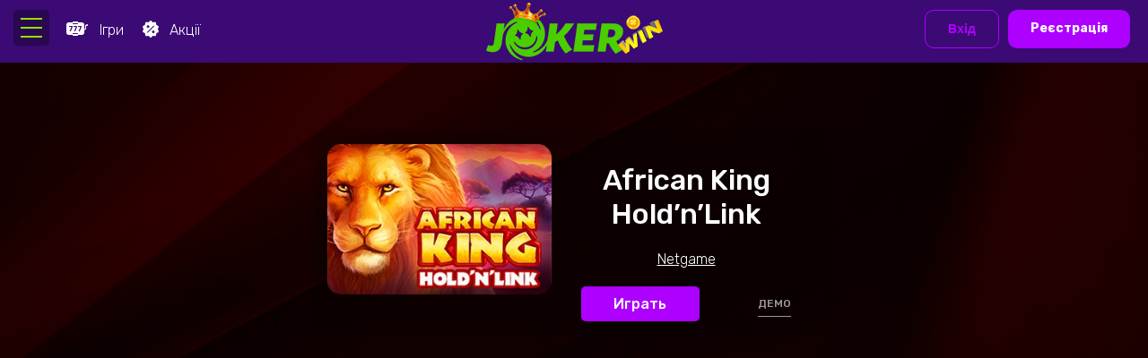

--- FILE ---
content_type: text/html; charset=UTF-8
request_url: https://joker-win.com/uk/netgame/african-king-holdnlink/
body_size: 14889
content:
<!DOCTYPE html> <!--[if IE 7]><html class="ie ie7" lang="uk"> <![endif]--> <!--[if IE 8]><html class="ie ie8" lang="uk"> <![endif]--> <!--[if !(IE 7) & !(IE 8)]><!--><html lang="uk"> <!--<![endif]--><head><meta charset="UTF-8" /><meta name="viewport" content="width=device-width" /><style type='text/css'></style><title>African King Hold&#039;n&#039;Link - Joker Win - онлайн казино</title><link rel="profile" href="https://gmpg.org/xfn/11" /><link rel="pingback" href="https://joker-win.com/xmlrpc.php"><link rel="preconnect" href="https://fonts.googleapis.com"><link rel="preconnect" href="https://fonts.gstatic.com" crossorigin><link href="https://fonts.googleapis.com/css2?family=Cormorant+Infant:wght@500&family=Lato:wght@900&family=Rubik:wght@300;500;700&display=swap" rel="stylesheet"> <!--[if lt IE 9]> <script src="https://joker-win.com/wp-content/themes/casino/js/html5.js?ver=3.7.0" type="text/javascript"></script> <![endif]--><meta name='robots' content='index, follow, max-image-preview:large, max-snippet:-1, max-video-preview:-1' /><link rel="canonical" href="https://joker-win.com/uk/netgame/african-king-holdnlink/" /><meta property="og:locale" content="uk_UA" /><meta property="og:type" content="article" /><meta property="og:title" content="African King Hold&#039;n&#039;Link" /><meta property="og:url" content="https://joker-win.com/uk/netgame/african-king-holdnlink/" /><meta property="og:site_name" content="Joker Win - онлайн казино" /><meta property="article:modified_time" content="2024-01-15T17:37:19+00:00" /><meta name="twitter:card" content="summary_large_image" /> <script type="application/ld+json" class="yoast-schema-graph">{"@context":"https://schema.org","@graph":[{"@type":"AdvertiserContentArticle","@id":"https://joker-win.com/uk/netgame/african-king-holdnlink/#article","isPartOf":{"@id":"https://joker-win.com/uk/netgame/african-king-holdnlink/"},"author":{"name":"Джокер Казино","@id":"https://joker-win.com/uk/#/schema/person/11a7b7849d9f86a1d641b79ec82b8af1"},"headline":"African King Hold&#8217;n&#8217;Link","datePublished":"2022-07-29T13:36:11+00:00","dateModified":"2024-01-15T17:37:19+00:00","mainEntityOfPage":{"@id":"https://joker-win.com/uk/netgame/african-king-holdnlink/"},"wordCount":5,"commentCount":0,"inLanguage":"uk","potentialAction":[{"@type":"CommentAction","name":"Comment","target":["https://joker-win.com/uk/netgame/african-king-holdnlink/#respond"]}]},{"@type":["WebPage","ItemPage"],"@id":"https://joker-win.com/uk/netgame/african-king-holdnlink/","url":"https://joker-win.com/uk/netgame/african-king-holdnlink/","name":"African King Hold'n'Link - Joker Win - онлайн казино","isPartOf":{"@id":"https://joker-win.com/uk/#website"},"datePublished":"2022-07-29T13:36:11+00:00","dateModified":"2024-01-15T17:37:19+00:00","breadcrumb":{"@id":"https://joker-win.com/uk/netgame/african-king-holdnlink/#breadcrumb"},"inLanguage":"uk","potentialAction":[{"@type":"ReadAction","target":["https://joker-win.com/uk/netgame/african-king-holdnlink/"]}]},{"@type":"BreadcrumbList","@id":"https://joker-win.com/uk/netgame/african-king-holdnlink/#breadcrumb","itemListElement":[{"@type":"ListItem","position":1,"name":"Казино Джокер","item":"https://joker-win.com/uk/"},{"@type":"ListItem","position":2,"name":"games","item":"https://joker-win.com/uk/games/"},{"@type":"ListItem","position":3,"name":"African King Hold&#8217;n&#8217;Link"}]},{"@type":"WebSite","@id":"https://joker-win.com/uk/#website","url":"https://joker-win.com/uk/","name":"Joker Win - онлайн казино","description":"","potentialAction":[{"@type":"SearchAction","target":{"@type":"EntryPoint","urlTemplate":"https://joker-win.com/uk/?s={search_term_string}"},"query-input":{"@type":"PropertyValueSpecification","valueRequired":true,"valueName":"search_term_string"}}],"inLanguage":"uk"},{"@type":"Person","@id":"https://joker-win.com/uk/#/schema/person/11a7b7849d9f86a1d641b79ec82b8af1","name":"Джокер Казино","image":{"@type":"ImageObject","inLanguage":"uk","@id":"https://joker-win.com/uk/#/schema/person/image/","url":"https://secure.gravatar.com/avatar/55aaa0dd11c2f5223a2fa5e9ca2c8b9bda4cbd83ea191bf0575c5fd368305ce9?s=96&d=mm&r=g","contentUrl":"https://secure.gravatar.com/avatar/55aaa0dd11c2f5223a2fa5e9ca2c8b9bda4cbd83ea191bf0575c5fd368305ce9?s=96&d=mm&r=g","caption":"Джокер Казино"},"sameAs":["https://joker-win.com"],"url":"https://joker-win.com/uk/author/casino_admin/"}]}</script> <link rel="alternate" type="application/rss+xml" title="Joker Win - онлайн казино &raquo; African King Hold&#8217;n&#8217;Link Канал коментарів" href="https://joker-win.com/uk/netgame/african-king-holdnlink/feed/" /><link rel="alternate" title="oEmbed (JSON)" type="application/json+oembed" href="https://joker-win.com/wp-json/oembed/1.0/embed?url=https%3A%2F%2Fjoker-win.com%2Fuk%2Fnetgame%2Fafrican-king-holdnlink%2F" /><link rel="alternate" title="oEmbed (XML)" type="text/xml+oembed" href="https://joker-win.com/wp-json/oembed/1.0/embed?url=https%3A%2F%2Fjoker-win.com%2Fuk%2Fnetgame%2Fafrican-king-holdnlink%2F&#038;format=xml" /><style id='wp-img-auto-sizes-contain-inline-css' type='text/css'>img:is([sizes=auto i],[sizes^="auto," i]){contain-intrinsic-size:3000px 1500px}
/*# sourceURL=wp-img-auto-sizes-contain-inline-css */</style><link rel='stylesheet' id='litespeed-cache-dummy-css' href='https://joker-win.com/wp-content/cache/wmac/css/wmac_single_6fa931a5525f902f3af4b91fc1ad6d21.css' type='text/css' media='all' /><style id='classic-theme-styles-inline-css' type='text/css'>/*! This file is auto-generated */
.wp-block-button__link{color:#fff;background-color:#32373c;border-radius:9999px;box-shadow:none;text-decoration:none;padding:calc(.667em + 2px) calc(1.333em + 2px);font-size:1.125em}.wp-block-file__button{background:#32373c;color:#fff;text-decoration:none}
/*# sourceURL=/wp-includes/css/classic-themes.min.css */</style><link rel='stylesheet' id='general-css' href='https://joker-win.com/wp-content/cache/wmac/css/wmac_single_a44e9b749ad873b074a675ca5d3e2f4e.css' type='text/css' media='all' /> <script type="text/javascript" src="https://joker-win.com/wp-content/cache/wmac/js/wmac_single_12b69d0ae6c6f0c42942ae6da2896e84.js" id="jquery-js"></script> <script type="text/javascript" id="btn_loadmore-js-extra">var btn_loadmore_params = {"ajaxurl":"https://joker-win.com/wp-admin/admin-ajax.php","posts":"{\"lang\":\"uk\",\"games\":\"african-king-holdnlink\",\"post_type\":\"games\",\"name\":\"african-king-holdnlink\",\"error\":\"\",\"m\":\"\",\"p\":0,\"post_parent\":\"\",\"subpost\":\"\",\"subpost_id\":\"\",\"attachment\":\"\",\"attachment_id\":0,\"pagename\":\"african-king-holdnlink\",\"page_id\":0,\"second\":\"\",\"minute\":\"\",\"hour\":\"\",\"day\":0,\"monthnum\":0,\"year\":0,\"w\":0,\"category_name\":\"\",\"tag\":\"\",\"cat\":\"\",\"tag_id\":\"\",\"author\":\"\",\"author_name\":\"\",\"feed\":\"\",\"tb\":\"\",\"paged\":0,\"meta_key\":\"\",\"meta_value\":\"\",\"preview\":\"\",\"s\":\"\",\"sentence\":\"\",\"title\":\"\",\"fields\":\"all\",\"menu_order\":\"\",\"embed\":\"\",\"category__in\":[],\"category__not_in\":[],\"category__and\":[],\"post__in\":[],\"post__not_in\":[],\"post_name__in\":[],\"tag__in\":[],\"tag__not_in\":[],\"tag__and\":[],\"tag_slug__in\":[],\"tag_slug__and\":[],\"post_parent__in\":[],\"post_parent__not_in\":[],\"author__in\":[],\"author__not_in\":[],\"search_columns\":[],\"update_post_term_cache\":true,\"ignore_sticky_posts\":false,\"suppress_filters\":false,\"cache_results\":true,\"update_menu_item_cache\":false,\"lazy_load_term_meta\":true,\"update_post_meta_cache\":true,\"posts_per_page\":20,\"nopaging\":false,\"comments_per_page\":\"50\",\"no_found_rows\":false,\"order\":\"DESC\"}","current_page":"1","max_page":"0"};
//# sourceURL=btn_loadmore-js-extra</script> <script type="text/javascript" src="https://joker-win.com/wp-content/cache/wmac/js/wmac_single_828233b13b48ad78221693fc889b2a06.js" id="btn_loadmore-js"></script> <link rel="https://api.w.org/" href="https://joker-win.com/wp-json/" /><link rel="EditURI" type="application/rsd+xml" title="RSD" href="https://joker-win.com/xmlrpc.php?rsd" /><link rel='shortlink' href='https://joker-win.com/?p=12447' /> <script>document.documentElement.className = document.documentElement.className.replace( 'no-js', 'js' );</script> <style>.no-js img.lazyload { display: none; }
			figure.wp-block-image img.lazyloading { min-width: 150px; }
							.lazyload { opacity: 0; }
				.lazyloading {
					border: 0 !important;
					opacity: 1;
					background: rgba(255, 255, 255, 0) url('https://joker-win.com/wp-content/plugins/wp-smush-pro/app/assets/images/smush-lazyloader-1.gif') no-repeat center !important;
					background-size: 16px auto !important;
					min-width: 16px;
				}</style><link rel="icon" href="https://joker-win.com/wp-content/uploads/2022/04/cropped-faviconua-32x32.png" sizes="32x32" /><link rel="icon" href="https://joker-win.com/wp-content/uploads/2022/04/cropped-faviconua-192x192.png" sizes="192x192" /><link rel="apple-touch-icon" href="https://joker-win.com/wp-content/uploads/2022/04/cropped-faviconua-180x180.png" /><meta name="msapplication-TileImage" content="https://joker-win.com/wp-content/uploads/2022/04/cropped-faviconua-270x270.png" /> <script>(function(w,d,s,l,i){w[l]=w[l]||[];w[l].push({'gtm.start':
new Date().getTime(),event:'gtm.js'});var f=d.getElementsByTagName(s)[0],
j=d.createElement(s),dl=l!='dataLayer'?'&l='+l:'';j.async=true;j.src=
'https://www.googletagmanager.com/gtm.js?id='+i+dl;f.parentNode.insertBefore(j,f);
})(window,document,'script','dataLayer','GTM-PPCSNH9');</script> <style id='global-styles-inline-css' type='text/css'>:root{--wp--preset--aspect-ratio--square: 1;--wp--preset--aspect-ratio--4-3: 4/3;--wp--preset--aspect-ratio--3-4: 3/4;--wp--preset--aspect-ratio--3-2: 3/2;--wp--preset--aspect-ratio--2-3: 2/3;--wp--preset--aspect-ratio--16-9: 16/9;--wp--preset--aspect-ratio--9-16: 9/16;--wp--preset--color--black: #000000;--wp--preset--color--cyan-bluish-gray: #abb8c3;--wp--preset--color--white: #ffffff;--wp--preset--color--pale-pink: #f78da7;--wp--preset--color--vivid-red: #cf2e2e;--wp--preset--color--luminous-vivid-orange: #ff6900;--wp--preset--color--luminous-vivid-amber: #fcb900;--wp--preset--color--light-green-cyan: #7bdcb5;--wp--preset--color--vivid-green-cyan: #00d084;--wp--preset--color--pale-cyan-blue: #8ed1fc;--wp--preset--color--vivid-cyan-blue: #0693e3;--wp--preset--color--vivid-purple: #9b51e0;--wp--preset--gradient--vivid-cyan-blue-to-vivid-purple: linear-gradient(135deg,rgb(6,147,227) 0%,rgb(155,81,224) 100%);--wp--preset--gradient--light-green-cyan-to-vivid-green-cyan: linear-gradient(135deg,rgb(122,220,180) 0%,rgb(0,208,130) 100%);--wp--preset--gradient--luminous-vivid-amber-to-luminous-vivid-orange: linear-gradient(135deg,rgb(252,185,0) 0%,rgb(255,105,0) 100%);--wp--preset--gradient--luminous-vivid-orange-to-vivid-red: linear-gradient(135deg,rgb(255,105,0) 0%,rgb(207,46,46) 100%);--wp--preset--gradient--very-light-gray-to-cyan-bluish-gray: linear-gradient(135deg,rgb(238,238,238) 0%,rgb(169,184,195) 100%);--wp--preset--gradient--cool-to-warm-spectrum: linear-gradient(135deg,rgb(74,234,220) 0%,rgb(151,120,209) 20%,rgb(207,42,186) 40%,rgb(238,44,130) 60%,rgb(251,105,98) 80%,rgb(254,248,76) 100%);--wp--preset--gradient--blush-light-purple: linear-gradient(135deg,rgb(255,206,236) 0%,rgb(152,150,240) 100%);--wp--preset--gradient--blush-bordeaux: linear-gradient(135deg,rgb(254,205,165) 0%,rgb(254,45,45) 50%,rgb(107,0,62) 100%);--wp--preset--gradient--luminous-dusk: linear-gradient(135deg,rgb(255,203,112) 0%,rgb(199,81,192) 50%,rgb(65,88,208) 100%);--wp--preset--gradient--pale-ocean: linear-gradient(135deg,rgb(255,245,203) 0%,rgb(182,227,212) 50%,rgb(51,167,181) 100%);--wp--preset--gradient--electric-grass: linear-gradient(135deg,rgb(202,248,128) 0%,rgb(113,206,126) 100%);--wp--preset--gradient--midnight: linear-gradient(135deg,rgb(2,3,129) 0%,rgb(40,116,252) 100%);--wp--preset--font-size--small: 13px;--wp--preset--font-size--medium: 20px;--wp--preset--font-size--large: 36px;--wp--preset--font-size--x-large: 42px;--wp--preset--spacing--20: 0.44rem;--wp--preset--spacing--30: 0.67rem;--wp--preset--spacing--40: 1rem;--wp--preset--spacing--50: 1.5rem;--wp--preset--spacing--60: 2.25rem;--wp--preset--spacing--70: 3.38rem;--wp--preset--spacing--80: 5.06rem;--wp--preset--shadow--natural: 6px 6px 9px rgba(0, 0, 0, 0.2);--wp--preset--shadow--deep: 12px 12px 50px rgba(0, 0, 0, 0.4);--wp--preset--shadow--sharp: 6px 6px 0px rgba(0, 0, 0, 0.2);--wp--preset--shadow--outlined: 6px 6px 0px -3px rgb(255, 255, 255), 6px 6px rgb(0, 0, 0);--wp--preset--shadow--crisp: 6px 6px 0px rgb(0, 0, 0);}:where(.is-layout-flex){gap: 0.5em;}:where(.is-layout-grid){gap: 0.5em;}body .is-layout-flex{display: flex;}.is-layout-flex{flex-wrap: wrap;align-items: center;}.is-layout-flex > :is(*, div){margin: 0;}body .is-layout-grid{display: grid;}.is-layout-grid > :is(*, div){margin: 0;}:where(.wp-block-columns.is-layout-flex){gap: 2em;}:where(.wp-block-columns.is-layout-grid){gap: 2em;}:where(.wp-block-post-template.is-layout-flex){gap: 1.25em;}:where(.wp-block-post-template.is-layout-grid){gap: 1.25em;}.has-black-color{color: var(--wp--preset--color--black) !important;}.has-cyan-bluish-gray-color{color: var(--wp--preset--color--cyan-bluish-gray) !important;}.has-white-color{color: var(--wp--preset--color--white) !important;}.has-pale-pink-color{color: var(--wp--preset--color--pale-pink) !important;}.has-vivid-red-color{color: var(--wp--preset--color--vivid-red) !important;}.has-luminous-vivid-orange-color{color: var(--wp--preset--color--luminous-vivid-orange) !important;}.has-luminous-vivid-amber-color{color: var(--wp--preset--color--luminous-vivid-amber) !important;}.has-light-green-cyan-color{color: var(--wp--preset--color--light-green-cyan) !important;}.has-vivid-green-cyan-color{color: var(--wp--preset--color--vivid-green-cyan) !important;}.has-pale-cyan-blue-color{color: var(--wp--preset--color--pale-cyan-blue) !important;}.has-vivid-cyan-blue-color{color: var(--wp--preset--color--vivid-cyan-blue) !important;}.has-vivid-purple-color{color: var(--wp--preset--color--vivid-purple) !important;}.has-black-background-color{background-color: var(--wp--preset--color--black) !important;}.has-cyan-bluish-gray-background-color{background-color: var(--wp--preset--color--cyan-bluish-gray) !important;}.has-white-background-color{background-color: var(--wp--preset--color--white) !important;}.has-pale-pink-background-color{background-color: var(--wp--preset--color--pale-pink) !important;}.has-vivid-red-background-color{background-color: var(--wp--preset--color--vivid-red) !important;}.has-luminous-vivid-orange-background-color{background-color: var(--wp--preset--color--luminous-vivid-orange) !important;}.has-luminous-vivid-amber-background-color{background-color: var(--wp--preset--color--luminous-vivid-amber) !important;}.has-light-green-cyan-background-color{background-color: var(--wp--preset--color--light-green-cyan) !important;}.has-vivid-green-cyan-background-color{background-color: var(--wp--preset--color--vivid-green-cyan) !important;}.has-pale-cyan-blue-background-color{background-color: var(--wp--preset--color--pale-cyan-blue) !important;}.has-vivid-cyan-blue-background-color{background-color: var(--wp--preset--color--vivid-cyan-blue) !important;}.has-vivid-purple-background-color{background-color: var(--wp--preset--color--vivid-purple) !important;}.has-black-border-color{border-color: var(--wp--preset--color--black) !important;}.has-cyan-bluish-gray-border-color{border-color: var(--wp--preset--color--cyan-bluish-gray) !important;}.has-white-border-color{border-color: var(--wp--preset--color--white) !important;}.has-pale-pink-border-color{border-color: var(--wp--preset--color--pale-pink) !important;}.has-vivid-red-border-color{border-color: var(--wp--preset--color--vivid-red) !important;}.has-luminous-vivid-orange-border-color{border-color: var(--wp--preset--color--luminous-vivid-orange) !important;}.has-luminous-vivid-amber-border-color{border-color: var(--wp--preset--color--luminous-vivid-amber) !important;}.has-light-green-cyan-border-color{border-color: var(--wp--preset--color--light-green-cyan) !important;}.has-vivid-green-cyan-border-color{border-color: var(--wp--preset--color--vivid-green-cyan) !important;}.has-pale-cyan-blue-border-color{border-color: var(--wp--preset--color--pale-cyan-blue) !important;}.has-vivid-cyan-blue-border-color{border-color: var(--wp--preset--color--vivid-cyan-blue) !important;}.has-vivid-purple-border-color{border-color: var(--wp--preset--color--vivid-purple) !important;}.has-vivid-cyan-blue-to-vivid-purple-gradient-background{background: var(--wp--preset--gradient--vivid-cyan-blue-to-vivid-purple) !important;}.has-light-green-cyan-to-vivid-green-cyan-gradient-background{background: var(--wp--preset--gradient--light-green-cyan-to-vivid-green-cyan) !important;}.has-luminous-vivid-amber-to-luminous-vivid-orange-gradient-background{background: var(--wp--preset--gradient--luminous-vivid-amber-to-luminous-vivid-orange) !important;}.has-luminous-vivid-orange-to-vivid-red-gradient-background{background: var(--wp--preset--gradient--luminous-vivid-orange-to-vivid-red) !important;}.has-very-light-gray-to-cyan-bluish-gray-gradient-background{background: var(--wp--preset--gradient--very-light-gray-to-cyan-bluish-gray) !important;}.has-cool-to-warm-spectrum-gradient-background{background: var(--wp--preset--gradient--cool-to-warm-spectrum) !important;}.has-blush-light-purple-gradient-background{background: var(--wp--preset--gradient--blush-light-purple) !important;}.has-blush-bordeaux-gradient-background{background: var(--wp--preset--gradient--blush-bordeaux) !important;}.has-luminous-dusk-gradient-background{background: var(--wp--preset--gradient--luminous-dusk) !important;}.has-pale-ocean-gradient-background{background: var(--wp--preset--gradient--pale-ocean) !important;}.has-electric-grass-gradient-background{background: var(--wp--preset--gradient--electric-grass) !important;}.has-midnight-gradient-background{background: var(--wp--preset--gradient--midnight) !important;}.has-small-font-size{font-size: var(--wp--preset--font-size--small) !important;}.has-medium-font-size{font-size: var(--wp--preset--font-size--medium) !important;}.has-large-font-size{font-size: var(--wp--preset--font-size--large) !important;}.has-x-large-font-size{font-size: var(--wp--preset--font-size--x-large) !important;}
/*# sourceURL=global-styles-inline-css */</style></head><body temscope="" itemtype="https://schema.org/WebPage" class="wp-singular games-template-default single single-games postid-12447 single-format-standard wp-theme-casino"> <noscript><iframe 
height="0" width="0" style="display:none;visibility:hidden" data-src="https://www.googletagmanager.com/ns.html?id=GTM-PPCSNH9" class="lazyload" src="[data-uri]"></iframe></noscript><div id="page" class="hfeed site"> <img style="display:none;" itemprop="logo"  alt="Joker казино" data-src="https://joker-win.com/wp-content/uploads/2022/11/joker_win.png" class="lazyload" src="[data-uri]" /><noscript><img style="display:none;" itemprop="logo" src="https://joker-win.com/wp-content/uploads/2022/11/joker_win.png" alt="Joker казино" /></noscript><div class="menu_overlay"></div><header id="masthead" class="site-header"><div class="max-width"><hgroup class="clear"><div class="jokercop-header__burger-menu"><div class="hamburger-menu"> <input id="menu__toggle" type="checkbox" /> <label class="menu__btn" for="menu__toggle"><div class="burger-menu"> <svg xmlns="http://www.w3.org/2000/svg" width="40" height="40" fill="none" viewBox="0 0 40 40"><path fill="#94E000" d="M8 29h24v2H8zM8 19h24v2H8zM8 9h24v2H8z"></path></svg></div> </label><ul class="menu__box"> <span class="close-menu"> <svg xmlns="http://www.w3.org/2000/svg" width="16" height="16" viewBox="0 0 16 16"><g stroke="#999" stroke-linecap="round" stroke-width="1.5"><path d="M1 15L15 1M15 15L1 1"></path></g></svg> </span><div class="menu_banner"><div class="blok_reg_menu" style="background-image:url(https://joker-win.com/wp-content/uploads/2023/05/menutop.jpg)"> <a class="menu_to_reg" href="https://joker-win.com/register/">Реєстрація</a></div></div><div class="scroll_side"><div class="search_sliding"><form role="search" method="get" id="searchform" class="searchform" action="https://joker-win.com/uk/"><div> <button id="sent" value="Шукати"> <svg xmlns="http://www.w3.org/2000/svg" width="30" height="31" fill="none" viewBox="0 0 30 31"><circle cx="13.5" cy="13.5" r="8.5" fill="#fff" stroke="#3B0A75" stroke-width="2"></circle><rect width="2" height="8.948" x="19" y="20.5" fill="#3B0A75" rx="1" transform="rotate(-48.6 19 20.5)"></rect></svg> </button> <input type="text" value="" name="s" id="s" placeholder="Введите название игр"/></div></form></div><nav id="site-navigation" class="main-navigation" itemscope itemtype="https://www.schema.org/SiteNavigationElement"><div class="menu-main-ua-container"><ul id="menu-main-ua" class="additional-menu"><!DOCTYPE html PUBLIC "-//W3C//DTD HTML 4.0 Transitional//EN" "http://www.w3.org/TR/REC-html40/loose.dtd"> <?xml encoding="utf-8" ?><html><body><li id="menu-item-34416" class="menu-item menu-item-type-post_type menu-item-object-page menu-item-home menu-item-34416" itemprop="name"><a href="https://joker-win.com/uk/" itemprop="url">&#1043;&#1086;&#1083;&#1086;&#1074;&#1085;&#1072; <img  data-src='https://joker-win.com/wp-content/uploads/2022/08/Top.svg' class='lazyload' src='[data-uri]'><noscript><img src="https://joker-win.com/wp-content/uploads/2022/08/Top.svg"></noscript></a></li><li id="menu-item-34412" class="menu-item menu-item-type-taxonomy menu-item-object-gametype menu-item-34412" itemprop="name"><a href="https://joker-win.com/uk/slots/" itemprop="url">&#1057;&#1083;&#1086;&#1090;&#1080; <img  data-src='https://joker-win.com/wp-content/uploads/2022/03/slots-icon-1.svg' class='lazyload' src='[data-uri]'><noscript><img src="https://joker-win.com/wp-content/uploads/2022/03/slots-icon-1.svg"></noscript></a></li><li id="menu-item-34413" class="menu-item menu-item-type-taxonomy menu-item-object-gametype menu-item-34413" itemprop="name"><a href="https://joker-win.com/uk/roulette/" itemprop="url">&#1056;&#1091;&#1083;&#1077;&#1090;&#1082;&#1072; <img  data-src='https://joker-win.com/wp-content/uploads/2022/02/live_dealers.svg' class='lazyload' src='[data-uri]'><noscript><img  data-src='https://joker-win.com/wp-content/uploads/2022/02/live_dealers.svg' class='lazyload' src='[data-uri]'><noscript><img src="https://joker-win.com/wp-content/uploads/2022/02/live_dealers.svg"></noscript></noscript></a></li><li id="menu-item-34414" class="menu-item menu-item-type-taxonomy menu-item-object-gametype menu-item-34414" itemprop="name"><a href="https://joker-win.com/uk/fast/" itemprop="url">&#1064;&#1074;&#1080;&#1076;&#1082;&#1110; &#1110;&#1075;&#1088;&#1080; <img  data-src='https://joker-win.com/wp-content/uploads/2022/03/crash.svg' class='lazyload' src='[data-uri]'><noscript><img src="https://joker-win.com/wp-content/uploads/2022/03/crash.svg"></noscript></a></li><li id="menu-item-34415" class="menu-item menu-item-type-taxonomy menu-item-object-gametype menu-item-34415" itemprop="name"><a href="https://joker-win.com/uk/live-dealers/" itemprop="url">&#1046;&#1080;&#1074;&#1110; &#1076;&#1080;&#1083;&#1077;&#1088;&#1080; <img  data-src='https://joker-win.com/wp-content/uploads/2022/02/live_dealers.svg' class='lazyload' src='[data-uri]'><noscript><img  data-src='https://joker-win.com/wp-content/uploads/2022/02/live_dealers.svg' class='lazyload' src='[data-uri]'><noscript><img src="https://joker-win.com/wp-content/uploads/2022/02/live_dealers.svg"></noscript></noscript></a></li><li id="menu-item-34410" class="menu-item menu-item-type-post_type menu-item-object-page menu-item-34410" itemprop="name"><a href="https://joker-win.com/uk/promo/" itemprop="url">&#1040;&#1082;&#1094;&#1110;&#1111; <img  data-src='https://joker-win.com/wp-content/uploads/2022/03/promo.svg' class='lazyload' src='[data-uri]'><noscript><img src="https://joker-win.com/wp-content/uploads/2022/03/promo.svg"></noscript></a></li><li id="menu-item-34417" class="menu-item menu-item-type-taxonomy menu-item-object-category menu-item-34417" itemprop="name"><a href="https://joker-win.com/uk/news/" itemprop="url">&#1053;&#1086;&#1074;&#1080;&#1085;&#1080; <img  data-src='https://joker-win.com/wp-content/uploads/2022/03/news.svg' class='lazyload' src='[data-uri]'><noscript><img src="https://joker-win.com/wp-content/uploads/2022/03/news.svg"></noscript></a></li><li id="menu-item-34411" class="menu-item menu-item-type-post_type menu-item-object-page menu-item-34411" itemprop="name"><a href="https://joker-win.com/uk/turnir/" itemprop="url">&#1058;&#1091;&#1088;&#1085;&#1110;&#1088; <img  data-src='https://joker-win.com/wp-content/uploads/2022/03/tournaments.svg' class='lazyload' src='[data-uri]'><noscript><img src="https://joker-win.com/wp-content/uploads/2022/03/tournaments.svg"></noscript></a></li><script defer src="https://static.cloudflareinsights.com/beacon.min.js/vcd15cbe7772f49c399c6a5babf22c1241717689176015" integrity="sha512-ZpsOmlRQV6y907TI0dKBHq9Md29nnaEIPlkf84rnaERnq6zvWvPUqr2ft8M1aS28oN72PdrCzSjY4U6VaAw1EQ==" data-cf-beacon='{"version":"2024.11.0","token":"ac4cc2b4a70e470a9bd2950bfc97cee6","r":1,"server_timing":{"name":{"cfCacheStatus":true,"cfEdge":true,"cfExtPri":true,"cfL4":true,"cfOrigin":true,"cfSpeedBrain":true},"location_startswith":null}}' crossorigin="anonymous"></script>
</body></html></ul></div><div class="menu-footer-left-menu-container"><ul id="menu-footer-left-menu" class="footmenu-left"><li id="menu-item-34448" class="menu-item menu-item-type-taxonomy menu-item-object-category menu-item-34448"><a href="https://joker-win.com/uk/news/">Новини</a></li><li id="menu-item-34449" class="menu-item menu-item-type-taxonomy menu-item-object-gametype menu-item-34449"><a href="https://joker-win.com/uk/slots/">Слоти</a></li><li id="menu-item-34450" class="menu-item menu-item-type-post_type menu-item-object-bonus menu-item-34450"><a href="https://joker-win.com/uk/bonus/privetstvennye-bonusy/">Вітальні бонуси</a></li><li id="menu-item-34451" class="menu-item menu-item-type-post_type menu-item-object-page menu-item-34451"><a href="https://joker-win.com/uk/finance/">Фінанси</a></li><li id="menu-item-34452" class="menu-item menu-item-type-post_type menu-item-object-page menu-item-34452"><a href="https://joker-win.com/uk/verification/">Верифікація</a></li><li id="menu-item-34404" class="menu-item menu-item-type-post_type menu-item-object-page menu-item-34404"><a href="https://joker-win.com/uk/jackpot/">Джекпоти</a></li><li id="menu-item-34465" class="menu-item menu-item-type-post_type menu-item-object-page menu-item-34465"><a href="https://joker-win.com/uk/register/">Реєстрація</a></li><li id="menu-item-34466" class="menu-item menu-item-type-post_type menu-item-object-page menu-item-34466"><a href="https://joker-win.com/uk/turnir/">Турнір</a></li><li id="menu-item-34467" class="menu-item menu-item-type-post_type menu-item-object-page menu-item-34467"><a href="https://joker-win.com/uk/vxod/">Вхід</a></li><li id="menu-item-34483" class="menu-item menu-item-type-post_type menu-item-object-page menu-item-34483"><a href="https://joker-win.com/uk/https-joker-win-com-privacy-policy/">Privacy Policy</a></li></ul></div></nav><div class="select"><ul class="lang_swithc"><select name="lang_choice_1" id="lang_choice_1" class="pll-switcher-select"><option value="https://joker-win.com/uk/netgame/african-king-holdnlink/" lang="uk" selected='selected'>Українська</option><option value="https://joker-win.com/" lang="ru-RU">русский</option><option value="https://joker-win.com/en/" lang="en-US">English</option> </select> <script type="text/javascript">document.getElementById( "lang_choice_1" ).addEventListener( "change", function ( event ) { location.href = event.currentTarget.value; } )</script></ul></div></div></ul></div></div><div class="top_header_link"> <a href="/games/"> <svg xmlns="http://www.w3.org/2000/svg" width="24" height="24" viewBox="0 0 24 24" fill="none"> <path fill-rule="evenodd" clip-rule="evenodd" d="M7.5 4C7.22386 4 7 4.22386 7 4.5C7 4.77614 7.22386 5 7.5 5H2.57669C1.15362 5 0 6.10612 0 7.47059V16.5294C0 17.8939 1.15362 19 2.57669 19H7.5C7.22386 19 7 19.2239 7 19.5C7 19.7761 7.22386 20 7.5 20H12.5C12.7761 20 13 19.7761 13 19.5C13 19.2239 12.7761 19 12.5 19H17.4233C18.8464 19 20 17.8939 20 16.5294V13.5H20.5C21.3284 13.5 22 12.8284 22 12V9C22 8.83645 22.0785 8.69124 22.1999 8.60001C22.3824 8.84289 22.6728 9 23 9C23.5523 9 24 8.55228 24 8C24 7.44772 23.5523 7 23 7C22.6086 7 22.2697 7.22485 22.1055 7.55241C21.4685 7.72561 21 8.3081 21 9V12C21 12.2761 20.7761 12.5 20.5 12.5H20V7.47059C20 6.10612 18.8464 5 17.4233 5H12.5C12.7761 5 13 4.77614 13 4.5C13 4.22386 12.7761 4 12.5 4H7.5ZM7 6.5C7 6.22386 7.22386 6 7.5 6H12.5C12.7761 6 13 6.22386 13 6.5C13 6.77614 12.7761 7 12.5 7H7.5C7.22386 7 7 6.77614 7 6.5ZM7 17.5C7 17.2239 7.22386 17 7.5 17H12.5C12.7761 17 13 17.2239 13 17.5C13 17.7761 12.7761 18 12.5 18H7.5C7.22386 18 7 17.7761 7 17.5ZM4.18421 15C3.83918 15 3.66667 14.9427 3.66667 14.8281C3.66667 14.8039 3.66959 14.7798 3.67544 14.7557C3.68713 14.7255 3.70175 14.6923 3.7193 14.6561L5.55263 10.0588H3.26316C3.08772 10.0588 3 9.90799 3 9.60634V9.45249C3 9.15083 3.08772 9 3.26316 9H6.73684C6.77193 9 6.80994 9.04827 6.85088 9.1448C6.89181 9.24133 6.9269 9.35294 6.95614 9.47964C6.98538 9.60633 7 9.71795 7 9.81448C7 9.85671 6.99415 9.89593 6.98246 9.93213L5.01754 14.819C4.9883 14.8914 4.9269 14.9397 4.83333 14.9638C4.74561 14.9879 4.63743 15 4.50877 15H4.18421ZM9.18421 15C8.83918 15 8.66667 14.9427 8.66667 14.8281C8.66667 14.8039 8.66959 14.7798 8.67544 14.7557C8.68713 14.7255 8.70175 14.6923 8.7193 14.6561L10.5526 10.0588H8.26316C8.08772 10.0588 8 9.90799 8 9.60634V9.45249C8 9.15083 8.08772 9 8.26316 9H11.7368C11.7719 9 11.8099 9.04827 11.8509 9.1448C11.8918 9.24133 11.9269 9.35294 11.9561 9.47964C11.9854 9.60633 12 9.71795 12 9.81448C12 9.85671 11.9942 9.89593 11.9825 9.93213L10.0175 14.819C9.9883 14.8914 9.9269 14.9397 9.83333 14.9638C9.74562 14.9879 9.63743 15 9.50877 15H9.18421ZM13.6667 14.8281C13.6667 14.9427 13.8392 15 14.1842 15H14.5088C14.6374 15 14.7456 14.9879 14.8333 14.9638C14.9269 14.9397 14.9883 14.8914 15.0175 14.819L16.9825 9.93213C16.9942 9.89593 17 9.85671 17 9.81448C17 9.71795 16.9854 9.60633 16.9561 9.47964C16.9269 9.35294 16.8918 9.24133 16.8509 9.1448C16.8099 9.04827 16.7719 9 16.7368 9H13.2632C13.0877 9 13 9.15083 13 9.45249V9.60634C13 9.90799 13.0877 10.0588 13.2632 10.0588H15.5526L13.7193 14.6561C13.7018 14.6923 13.6871 14.7255 13.6754 14.7557C13.6696 14.7798 13.6667 14.8039 13.6667 14.8281Z" fill="white"/> </svg> Ігри</a> <a href="https://joker-win.com/uk/bonuses/"><svg xmlns="http://www.w3.org/2000/svg" width="24" height="24" viewBox="0 0 24 24" fill="none"> <path fill-rule="evenodd" clip-rule="evenodd" d="M12.6822 3.2785C12.302 2.90717 11.698 2.90717 11.3178 3.2785L9.92303 4.64043C9.70558 4.85278 9.40304 4.95196 9.1033 4.90917L7.18188 4.63484C6.65802 4.56005 6.16976 4.91773 6.07845 5.44319L5.7428 7.3746C5.69061 7.67492 5.50393 7.93416 5.23688 8.07718L3.52082 8.99623C3.05398 9.24625 2.86769 9.82436 3.09963 10.3033L3.95334 12.0662C4.08593 12.3399 4.08593 12.6601 3.95334 12.9338L3.09963 14.6967C2.86769 15.1756 3.05398 15.7537 3.52082 16.0038L5.23688 16.9228C5.50393 17.0658 5.69061 17.3251 5.7428 17.6254L6.07845 19.5568C6.16976 20.0823 6.65802 20.44 7.18188 20.3652L9.10331 20.0908C9.40304 20.048 9.70558 20.1472 9.92303 20.3596L11.3178 21.7215C11.698 22.0928 12.302 22.0928 12.6822 21.7215L14.077 20.3596C14.2944 20.1472 14.597 20.048 14.8967 20.0908L16.8181 20.3652C17.342 20.44 17.8302 20.0823 17.9216 19.5568L18.2572 17.6254C18.3094 17.3251 18.4961 17.0658 18.7631 16.9228L20.4792 16.0038C20.946 15.7538 21.1323 15.1756 20.9004 14.6967L20.0467 12.9338C19.9141 12.6601 19.9141 12.3399 20.0467 12.0662L20.9004 10.3033C21.1323 9.82436 20.946 9.24625 20.4792 8.99623L18.7631 8.07718C18.4961 7.93416 18.3094 7.67492 18.2572 7.3746L17.9216 5.44319C17.8302 4.91773 17.342 4.56005 16.8181 4.63484L14.8967 4.90917C14.597 4.95196 14.2944 4.85278 14.077 4.64043L12.6822 3.2785ZM9.05838 11.1235C9.87079 11.1235 10.5294 10.4595 10.5294 9.64035C10.5294 8.82122 9.87079 8.15719 9.05838 8.15719C8.24598 8.15719 7.5874 8.82122 7.5874 9.64035C7.5874 10.4595 8.24598 11.1235 9.05838 11.1235ZM14.9423 17.0561C15.7547 17.0561 16.4133 16.3921 16.4133 15.573C16.4133 14.7538 15.7547 14.0898 14.9423 14.0898C14.1299 14.0898 13.4713 14.7538 13.4713 15.573C13.4713 16.3921 14.1299 17.0561 14.9423 17.0561ZM8.18502 16.4519C7.99354 16.2589 7.99354 15.9458 8.18502 15.7528L15.1193 8.76111C15.3108 8.56804 15.6213 8.56804 15.8128 8.76111C16.0042 8.95418 16.0042 9.26721 15.8128 9.46028L8.87845 16.4519C8.68697 16.645 8.37651 16.645 8.18502 16.4519Z" fill="white"/> </svg>Акції</a></div><div class="logo_fix_mobail"> <a href="/" class="site-logo"><img  alt="logo" width="185" height="62" data-src="https://joker-win.com/wp-content/uploads/2022/11/logoMobile.png" class="lazyload" src="[data-uri]"><noscript><img src="https://joker-win.com/wp-content/uploads/2022/11/logoMobile.png" alt="logo" width="185" height="62"></noscript></a><div class="jokercop-header__control"> <a href="https://joker-win.com/uk/register/" class="reg">Вхід/Реєстрація</a></div></div><div class="logo_fix_desctop"> <a href="/" class="site-logo"><img  alt="logo" width="185" height="62" data-src="https://joker-win.com/wp-content/uploads/2022/11/joker_win.png" class="lazyload" src="[data-uri]"><noscript><img src="https://joker-win.com/wp-content/uploads/2022/11/joker_win.png" alt="logo" width="185" height="62"></noscript></a><div class="jokercop-header__control"> <button class="auth" data-type="aHR0cHM6Ly8xMDAzcGFydG5lcnMtc3RhdDIuY29tL2NsaWNrLzY0MTQ0NTdjOWUxNmM5MmNlOTZhY2YwZC8xNDIwLzk4MTYvc3ViYWNjb3VudA=="> Вхід </button> <a href="https://joker-win.com/uk/register/" class="reg">Реєстрація</a></div></div></hgroup></div></header><div id="main" class="wrapper"><div class="product-content"><div class="header_game" style="background-image:url(https://joker-win.com/wp-content/uploads/2022/11/61e958ca194b923a0a1ea397.jpeg)"><div class="header_area"><div class="img_content"> <img  data-src='https://joker-win.com/wp-content/uploads/2022/11/61e958ca194b923a0a1ea395.jpeg' class='lazyload' src='[data-uri]'><noscript><img src="https://joker-win.com/wp-content/uploads/2022/11/61e958ca194b923a0a1ea395.jpeg"></noscript></div><div class="gen_info"><h1>African King Hold&#8217;n&#8217;Link</h1> <a class="provider" href="https://joker-win.com/uk/netgame/">Netgame</a><div class="btn_group_content"> <a href="https://joker-win.com/register/" class="btn_to_game">Играть</a> <a href="#" class="simple_to_game modal-toggle catch_demo_game" data-id="12447">Демо</a></div></div></div></div><div class="min-widht min-height"> <!DOCTYPE html PUBLIC "-//W3C//DTD HTML 4.0 Transitional//EN" "http://www.w3.org/TR/REC-html40/loose.dtd"><html><head><meta http-equiv="Content-Type" content="charset=utf-8"></head></html></div><div class="featured_rows"><div class="min-widht"><div class="related_posts"><h2 class="fea_title">Похожие игры</h2><div class="product_row"><div class="product"><div class="inner_block"> <img  alt="Lucky Streak 3" width="276" height="309" data-src="https://joker-win.com/wp-content/uploads/2022/11/6228561e56a431b89b71e80d.jpeg" class="lazyload" src="[data-uri]"><noscript><img src="https://joker-win.com/wp-content/uploads/2022/11/6228561e56a431b89b71e80d.jpeg" alt="Lucky Streak 3" width="276" height="309"></noscript><div class="hovered"> <a class="card_view" href="https://joker-win.com/uk/endorphina/lucky-streak-3/">Lucky Streak 3</a> <a href="https://joker-win.com/register/" class="btn_to_game">Играть</a> <a href="https://joker-win.com/uk/endorphina/lucky-streak-3/" class="simple_to_game">Демо</a></div></div></div><div class="product"><div class="inner_block"> <img  alt="Templars Quest" width="276" height="309" data-src="https://joker-win.com/wp-content/uploads/2022/11/60b8b0518623b2a2fe8dca21.jpeg" class="lazyload" src="[data-uri]"><noscript><img src="https://joker-win.com/wp-content/uploads/2022/11/60b8b0518623b2a2fe8dca21.jpeg" alt="Templars Quest" width="276" height="309"></noscript><div class="hovered"> <a class="card_view" href="https://joker-win.com/uk/fazi/templars-quest/">Templars Quest</a> <a href="https://joker-win.com/register/" class="btn_to_game">Играть</a> <a href="https://joker-win.com/uk/fazi/templars-quest/" class="simple_to_game">Демо</a></div></div></div><div class="product"><div class="inner_block"> <img  alt="Dragon&#8217;s Tavern" width="276" height="309" data-src="https://joker-win.com/wp-content/uploads/2022/11/6203a3431cd6346773562854.jpeg" class="lazyload" src="[data-uri]"><noscript><img src="https://joker-win.com/wp-content/uploads/2022/11/6203a3431cd6346773562854.jpeg" alt="Dragon&#8217;s Tavern" width="276" height="309"></noscript><div class="hovered"> <a class="card_view" href="https://joker-win.com/uk/evoplay/dragons-tavern/">Dragon&#8217;s Tavern</a> <a href="https://joker-win.com/register/" class="btn_to_game">Играть</a> <a href="https://joker-win.com/uk/evoplay/dragons-tavern/" class="simple_to_game">Демо</a></div></div></div><div class="product"><div class="inner_block"> <img  alt="Dark Mystic" width="276" height="309" data-src="https://joker-win.com/wp-content/uploads/2022/11/60b8b0548623b2a2fe8dca7b.jpeg" class="lazyload" src="[data-uri]"><noscript><img src="https://joker-win.com/wp-content/uploads/2022/11/60b8b0548623b2a2fe8dca7b.jpeg" alt="Dark Mystic" width="276" height="309"></noscript><div class="hovered"> <a class="card_view" href="https://joker-win.com/uk/felix/dark-mystic/">Dark Mystic</a> <a href="https://joker-win.com/register/" class="btn_to_game">Играть</a> <a href="https://joker-win.com/uk/felix/dark-mystic/" class="simple_to_game">Демо</a></div></div></div></div></div></div></div></div><div class="modal modal_for_game"><div class="modal-overlay modal-toggle"></div><div class="modal-wrapper modal-transition"><div class="modal-header"> <button class="modal-close modal-toggle"><img  data-src='/wp-content/uploads/2022/03/OOjs_UI_icon_close.svg.png' class='lazyload' src='[data-uri]'><noscript><img src="/wp-content/uploads/2022/03/OOjs_UI_icon_close.svg.png"></noscript></button></div><div class="modal-body"><div class="modal-content"></div></div></div></div><div class="footer_plashcka"><div class="burger-menu"> <svg xmlns="http://www.w3.org/2000/svg" width="40" height="40" fill="none" viewBox="0 0 40 40"><path fill="#94E000" d="M8 29h24v2H8zM8 19h24v2H8zM8 9h24v2H8z"></path></svg></div><div class="top_header_link"> <a href="/providers/"> <svg xmlns="http://www.w3.org/2000/svg" width="24" height="24" viewBox="0 0 24 24" fill="none"> <path fill-rule="evenodd" clip-rule="evenodd" d="M12.6275 15.7037L14.25 16.95C15.1702 17.6404 15.738 17.9779 16.1308 18.1427C16.5061 18.3 16.7223 18.3 16.935 18.3C18.9126 18.3 20.6036 16.7039 20.9402 14.7149C21.1582 13.4326 20.7732 12.1204 19.9013 11.1708L12.7207 3.34762C12.6776 3.29576 12.6302 3.24874 12.5792 3.20743C12.4052 3.06417 12.203 2.99913 12 3.00001C11.797 2.99913 11.5948 3.06417 11.4208 3.20743C11.3698 3.24874 11.3224 3.29576 11.2793 3.34762L4.09867 11.1708C3.22679 12.1204 2.84184 13.4326 3.0598 14.7149C3.39642 16.7039 5.08743 18.3 7.06496 18.3C7.21525 18.3 7.36818 18.3 7.57824 18.2438C7.69162 18.2134 7.8217 18.1668 7.97726 18.0952C8.36486 17.9159 8.91066 17.5797 9.75001 16.95L11.3725 15.7037C11.7311 15.3873 12.2689 15.3873 12.6275 15.7037ZM15.3038 19.3248L12.7093 16.7874C12.3173 16.4042 11.6827 16.4042 11.2907 16.7874L8.6962 19.3248C8.0634 19.9431 8.51164 21 9.40548 21H14.5945C15.4884 21 15.9366 19.9431 15.3038 19.3248Z" fill="white"/> </svg> </a> <a href="/bonuses/"> <svg xmlns="http://www.w3.org/2000/svg" width="24" height="24" viewBox="0 0 24 24" fill="none"> <path fill-rule="evenodd" clip-rule="evenodd" d="M12.6822 3.2785C12.302 2.90717 11.698 2.90717 11.3178 3.2785L9.92303 4.64043C9.70558 4.85278 9.40304 4.95196 9.1033 4.90917L7.18188 4.63484C6.65802 4.56005 6.16976 4.91773 6.07845 5.44319L5.7428 7.3746C5.69061 7.67492 5.50393 7.93416 5.23688 8.07718L3.52082 8.99623C3.05398 9.24625 2.86769 9.82436 3.09963 10.3033L3.95334 12.0662C4.08593 12.3399 4.08593 12.6601 3.95334 12.9338L3.09963 14.6967C2.86769 15.1756 3.05398 15.7537 3.52082 16.0038L5.23688 16.9228C5.50393 17.0658 5.69061 17.3251 5.7428 17.6254L6.07845 19.5568C6.16976 20.0823 6.65802 20.44 7.18188 20.3652L9.10331 20.0908C9.40304 20.048 9.70558 20.1472 9.92303 20.3596L11.3178 21.7215C11.698 22.0928 12.302 22.0928 12.6822 21.7215L14.077 20.3596C14.2944 20.1472 14.597 20.048 14.8967 20.0908L16.8181 20.3652C17.342 20.44 17.8302 20.0823 17.9216 19.5568L18.2572 17.6254C18.3094 17.3251 18.4961 17.0658 18.7631 16.9228L20.4792 16.0038C20.946 15.7538 21.1323 15.1756 20.9004 14.6967L20.0467 12.9338C19.9141 12.6601 19.9141 12.3399 20.0467 12.0662L20.9004 10.3033C21.1323 9.82436 20.946 9.24625 20.4792 8.99623L18.7631 8.07718C18.4961 7.93416 18.3094 7.67492 18.2572 7.3746L17.9216 5.44319C17.8302 4.91773 17.342 4.56005 16.8181 4.63484L14.8967 4.90917C14.597 4.95196 14.2944 4.85278 14.077 4.64043L12.6822 3.2785ZM9.05838 11.1235C9.87079 11.1235 10.5294 10.4595 10.5294 9.64035C10.5294 8.82122 9.87079 8.15719 9.05838 8.15719C8.24598 8.15719 7.5874 8.82122 7.5874 9.64035C7.5874 10.4595 8.24598 11.1235 9.05838 11.1235ZM14.9423 17.0561C15.7547 17.0561 16.4133 16.3921 16.4133 15.573C16.4133 14.7538 15.7547 14.0898 14.9423 14.0898C14.1299 14.0898 13.4713 14.7538 13.4713 15.573C13.4713 16.3921 14.1299 17.0561 14.9423 17.0561ZM8.18502 16.4519C7.99354 16.2589 7.99354 15.9458 8.18502 15.7528L15.1193 8.76111C15.3108 8.56804 15.6213 8.56804 15.8128 8.76111C16.0042 8.95418 16.0042 9.26721 15.8128 9.46028L8.87845 16.4519C8.68697 16.645 8.37651 16.645 8.18502 16.4519Z" fill="white"/> </svg> </a> <a href="#"> <svg xmlns="http://www.w3.org/2000/svg" width="24" height="24" viewBox="0 0 24 24" fill="none"> <path fill-rule="evenodd" clip-rule="evenodd" d="M3.28191 15.7803C4.4925 18.5683 7.00127 20.6621 10.0454 21.2987C10.1724 21.7051 10.5518 22 11 22H12C12.5523 22 13 21.5523 13 21C13 20.4477 12.5523 20 12 20H11C10.709 20 10.4471 20.1243 10.2643 20.3226C7.32522 19.7128 4.94194 17.5854 3.97072 14.7964C3.98992 14.7006 4 14.6015 4 14.5V11.5C4 11.1221 3.86025 10.7768 3.62962 10.5131C4.33278 6.5276 7.81282 3.5 12 3.5C16.1872 3.5 19.6672 6.5276 20.3704 10.5131C20.1397 10.7768 20 11.1221 20 11.5V14.5C20 15.3284 20.6716 16 21.5 16C22.3284 16 23 15.3284 23 14.5V11.5C23 10.6716 22.3284 10 21.5 10C21.4295 10 21.3601 10.0049 21.2922 10.0143C20.3791 5.72081 16.5657 2.5 12 2.5C7.43431 2.5 3.62089 5.7208 2.70785 10.0143C2.63991 10.0049 2.57053 10 2.5 10C1.67157 10 1 10.6716 1 11.5V14.5C1 15.3284 1.67157 16 2.5 16C2.7865 16 3.05423 15.9197 3.28191 15.7803Z" fill="white"/> <path fill-rule="evenodd" clip-rule="evenodd" d="M18 12C18 13.4016 17.5194 14.691 16.714 15.7123L16.9062 17.2494C16.9506 17.6051 16.6174 17.8907 16.2727 17.7922L14.7211 17.3489C13.9044 17.7652 12.9796 18 12 18C8.68629 18 6 15.3137 6 12C6 8.68629 8.68629 6 12 6C15.3137 6 18 8.68629 18 12ZM11 12.5C11 13.3284 10.3284 14 9.5 14C8.67157 14 8 13.3284 8 12.5C8 11.6716 8.67157 11 9.5 11C10.3284 11 11 11.6716 11 12.5ZM16 12.5C16 13.3284 15.3284 14 14.5 14C13.6716 14 13 13.3284 13 12.5C13 11.6716 13.6716 11 14.5 11C15.3284 11 16 11.6716 16 12.5Z" fill="white"/> </svg> </a></div> <a href="https://joker-win.com/register/" class="reg">Регистрация</a></div><div class="min-widht"><div class="jokercop-breadcrumbs"><div class="breadcrumbs"><ol itemscope itemtype="https://schema.org/BreadcrumbList" class="breadcrumbs" property="itemListElement" typeof="ListItem" ><li itemprop="itemListElement" itemscope
 itemtype="https://schema.org/ListItem"><a itemprop="item" href="https://joker-win.com"><span itemprop="name"><svg xmlns="http://www.w3.org/2000/svg" width="14" height="13" viewBox="0 0 14 13" fill="none"><path fill-rule="evenodd" clip-rule="evenodd" d="M6.17484 0.297994L0.137854 5.31219C-0.135571 5.53929 0.025013 5.98398 0.380452 5.98398H1.57582V12.5851C1.57582 12.7944 1.74545 12.964 1.9547 12.964H4.86701C5.07628 12.964 5.24591 12.7944 5.24591 12.5851V8.85594C5.24591 8.64624 5.41591 8.47626 5.6256 8.47626H8.3744C8.58409 8.47626 8.75409 8.64624 8.75409 8.85594V12.5851C8.75409 12.7944 8.92372 12.964 9.13299 12.964H12.0453C12.2545 12.964 12.4242 12.7944 12.4242 12.5851V5.98398H13.6195C13.975 5.98398 14.1356 5.53929 13.8621 5.31219L7.82516 0.297994C7.3468 -0.0993314 6.6532 -0.0993314 6.17484 0.297994Z" fill="white"/></svg></span></a><meta itemprop="position" content="1" /></li>&nbsp; > &nbsp;<li itemprop="itemListElement" itemscope
 itemtype="https://schema.org/ListItem"><a itemprop="item" href="https://joker-win.com/uk/netgame/"><span itemprop="name">Netgame</span></a><meta itemprop="position" content="2" /></li>&nbsp; > &nbsp;<li itemprop="itemListElement" itemscope itemtype="https://schema.org/ListItem"><span itemprop="item">African King Hold&#8217;n&#8217;Link</span><meta itemprop="position" content="3" /></li></ol></div></div></div></div><footer itemscope itemtype="https://schema.org/WPFooter"><div class="min-widht clear"><div class="foot_group"><div class="foot_left"><div class="footer-contact"><p><span class="title" style="font-size: 18pt;">Нужна помощь?</span></p><p><span style="font-size: 14pt;"><a class="link" href="/cdn-cgi/l/email-protection#b7c4c2c7c7d8c5c3f7ddd8dcd2c59ac0ded999d4d8da"><span class="__cf_email__" data-cfemail="394a4c4949564b4d795356525c4b144e5057175a5654">[email&#160;protected]</span></a></span></p><p class="text">Поддержка онлайн</p><p>&nbsp;</p></div></div><div class="foot_right"><div class="menu_group"><div class="menu-footer-left-menu-container"><ul id="menu-footer-left-menu-1" class="menu"><li class="menu-item menu-item-type-taxonomy menu-item-object-category menu-item-34448"><a href="https://joker-win.com/uk/news/">Новини</a></li><li class="menu-item menu-item-type-taxonomy menu-item-object-gametype menu-item-34449"><a href="https://joker-win.com/uk/slots/">Слоти</a></li><li class="menu-item menu-item-type-post_type menu-item-object-bonus menu-item-34450"><a href="https://joker-win.com/uk/bonus/privetstvennye-bonusy/">Вітальні бонуси</a></li><li class="menu-item menu-item-type-post_type menu-item-object-page menu-item-34451"><a href="https://joker-win.com/uk/finance/">Фінанси</a></li><li class="menu-item menu-item-type-post_type menu-item-object-page menu-item-34452"><a href="https://joker-win.com/uk/verification/">Верифікація</a></li><li class="menu-item menu-item-type-post_type menu-item-object-page menu-item-34404"><a href="https://joker-win.com/uk/jackpot/">Джекпоти</a></li><li class="menu-item menu-item-type-post_type menu-item-object-page menu-item-34465"><a href="https://joker-win.com/uk/register/">Реєстрація</a></li><li class="menu-item menu-item-type-post_type menu-item-object-page menu-item-34466"><a href="https://joker-win.com/uk/turnir/">Турнір</a></li><li class="menu-item menu-item-type-post_type menu-item-object-page menu-item-34467"><a href="https://joker-win.com/uk/vxod/">Вхід</a></li><li class="menu-item menu-item-type-post_type menu-item-object-page menu-item-34483"><a href="https://joker-win.com/uk/https-joker-win-com-privacy-policy/">Privacy Policy</a></li></ul></div><div class="menu-footer-right-menu-container"><ul id="menu-footer-right-menu" class="menu"><li id="menu-item-34453" class="menu-item menu-item-type-post_type menu-item-object-page menu-item-34453"><a href="https://joker-win.com/uk/add/">Поповнення</a></li><li id="menu-item-34454" class="menu-item menu-item-type-post_type menu-item-object-page menu-item-34454"><a href="https://joker-win.com/uk/vyvod/">Вивід</a></li><li id="menu-item-34455" class="menu-item menu-item-type-post_type menu-item-object-page menu-item-34455"><a href="https://joker-win.com/uk/social/">Соціальні мережі</a></li><li id="menu-item-34456" class="menu-item menu-item-type-post_type menu-item-object-page menu-item-34456"><a href="https://joker-win.com/uk/support/">Підтримка</a></li><li id="menu-item-34458" class="menu-item menu-item-type-post_type menu-item-object-page menu-item-34458"><a href="https://joker-win.com/uk/about/">Про нас</a></li><li id="menu-item-34459" class="menu-item menu-item-type-post_type menu-item-object-page menu-item-34459"><a href="https://joker-win.com/uk/faq/">FAQ</a></li><li id="menu-item-34460" class="menu-item menu-item-type-post_type menu-item-object-page menu-item-34460"><a href="https://joker-win.com/uk/promocode/">Промокод</a></li><li id="menu-item-34461" class="menu-item menu-item-type-post_type menu-item-object-page menu-item-34461"><a href="https://joker-win.com/uk/mobile/">Мобільна версія</a></li><li id="menu-item-34462" class="menu-item menu-item-type-post_type menu-item-object-page menu-item-34462"><a href="https://joker-win.com/uk/promo/">Акції</a></li><li id="menu-item-34463" class="menu-item menu-item-type-post_type menu-item-object-page menu-item-34463"><a href="https://joker-win.com/uk/providers/">Провайдери</a></li></ul></div></div><p class="icon-list"><img  alt="visa" data-src="https://joker-win.com/wp-content/themes/casino/images/visa.svg" class="lazyload" src="[data-uri]" /><noscript><img src="https://joker-win.com/wp-content/themes/casino/images/visa.svg" alt="visa" /></noscript><img  alt="mastercard" style="max-width:100px" data-src="https://joker-win.com/wp-content/themes/casino/images/mastercard.svg" class="lazyload" src="[data-uri]" /><noscript><img src="https://joker-win.com/wp-content/themes/casino/images/mastercard.svg" alt="mastercard" style="max-width:100px" /></noscript> <a href="/joker.apk" target="_blank"><img   alt="android" width="128" height="43" style="max-width:170px" data-src="https://joker-win.com/wp-content/themes/casino/images/android.svg" class="alignnone size-medium wp-image-227 lazyload" src="[data-uri]" /><noscript><img class="alignnone size-medium wp-image-227" src="https://joker-win.com/wp-content/themes/casino/images/android.svg" alt="android" width="128" height="43" style="max-width:170px" /></noscript></a></p></div><div class="social_foot"><div class="icon_group"></div></div><div class="copy_foot"><p class="text">© 2020-2022 Joker Казино. Все права защищены.</p><p class="text sub-text">Лицензия на осуществление деятельности по организации и проведению азартных игр казино в сети Интернет</p> 12:10:19</div></div></div><div class="modal_search"><div class="modal-overlay modal-toggle"></div><div class="modal-wrapper modal-transition"><div class="modal-header"> <button class="modal-close modal-toggle3">X</button></div><div class="modal-body"><div class="modal-content"> <input class="adv_search_aj" placeholder="Название игры" type="text" size="40"><div class="return_zone"><div class="product_row"></div></div></div></div></div></div></div></footer> <script data-cfasync="false" src="/cdn-cgi/scripts/5c5dd728/cloudflare-static/email-decode.min.js"></script><script type="speculationrules">{"prefetch":[{"source":"document","where":{"and":[{"href_matches":"/*"},{"not":{"href_matches":["/wp-*.php","/wp-admin/*","/wp-content/uploads/*","/wp-content/*","/wp-content/plugins/*","/wp-content/themes/casino/*","/*\\?(.+)"]}},{"not":{"selector_matches":"a[rel~=\"nofollow\"]"}},{"not":{"selector_matches":".no-prefetch, .no-prefetch a"}}]},"eagerness":"conservative"}]}</script> <script type="text/javascript">(function() {
				var expirationDate = new Date();
				expirationDate.setTime( expirationDate.getTime() + 31536000 * 1000 );
				document.cookie = "pll_language=uk; expires=" + expirationDate.toUTCString() + "; path=/; secure; SameSite=Lax";
			}());</script> <script type="text/javascript" src="https://joker-win.com/wp-content/cache/wmac/js/wmac_single_a428ddf8d726cfc8182f0bb166cf2c83.js" id="masked-script-js"></script> <script type="text/javascript" id="general-script-js-extra">var my_ajax_object = {"ajax_url":"https://joker-win.com/wp-admin/admin-ajax.php"};
//# sourceURL=general-script-js-extra</script> <script type="text/javascript" src="https://joker-win.com/wp-content/cache/wmac/js/wmac_single_828233b13b48ad78221693fc889b2a06.js" id="general-script-js"></script> <script type="text/javascript" src="https://joker-win.com/wp-content/plugins/wp-smush-pro/app/assets/js/smush-lazy-load.min.js" id="smush-lazy-load-js"></script> <script>jQuery('.burger-menu, span.close-menu').on('click' , function() {
        jQuery('.menu_overlay').toggleClass('active');
    });
    jQuery( ".auth" ).on( "click", function() {
        var new_dericet = jQuery(this).attr('data-type');
        new_dericet = atob(new_dericet);
        window.location.replace(new_dericet);
    });

    jQuery( "input#s, .open_search" ).on( "click", function() {
        //alert('clicked');
        jQuery('.modal_search').toggleClass('is-visible');
        jQuery(this).blur();
        //modal_search input.adv_search_aj
        //jQuery('input.adv_search_aj').focus();
        setTimeout(function() { jQuery('input.adv_search_aj').focus() }, 1000);
        //jQuery('input.adv_search_aj').focus().val(jQuery('input.adv_search_aj').val());
    });

    jQuery( ".modal-toggle3" ).on( "click", function() {
        jQuery('.modal_search').toggleClass('is-visible');
    });
   

    jQuery( "input.adv_search_aj" ).keyup(function() {
        var keyvords_input = jQuery( "input.adv_search_aj" ).val();
        if (keyvords_input.length > 0) { 
            jQuery.ajax({
                url: my_ajax_object.ajax_url,
                type: 'POST',
                //dataType: "json",
                data: 'action=dinamick_form&keyw=' + keyvords_input, // можно также передать в виде объекта
                beforeSend: function( xhr ) {
                    //jQuery( '#misha_button' ).text( 'Загрузка, 5 сек...' );	
                },
                success: function( data ) {
                    var data = jQuery.parseJSON(data);
                    jQuery('.return_zone .product_row').html(data);
                }
            }); 
        }
    });


    var scrolled = false;

    jQuery(window).scroll(function() {
       
        //if I scroll more than 1000px...
        if(jQuery(window).scrollTop() > 100 && scrolled == false){
           
            jQuery('.footer_plashcka').show(300);
            scrolled = true;
        } else if($(window).scrollTop() == 0) {
        scrolled = false;
        jQuery('.footer_plashcka').hide(300);
        }
    });

    jQuery( ".footer_plashcka .burger-menu" ).on( "click", function() {
        jQuery('body').addClass('open-menu');
        jQuery('#menu__toggle').prop('checked', true);
    });

jQuery('.menu_overlay').click(function() {
    jQuery('body').removeClass('open-menu');
    jQuery('input#menu__toggle').prop( "checked", false );
    jQuery('.menu_overlay').removeClass('active');
});


 




var input = document.querySelector('input[type="tel"]');
console.log(input);
if (input) {

    $.mask.definitions['9']='';
	$.mask.definitions['d']='[0-9]';
    $("input[type=tel],input.phone").mask("dd ddd-dd-dd");
    window.intlTelInput(input, {
        allowDropdown: true,
        autoHideDialCode: false,
        autoPlaceholder: "true",
        placeholderNumberType:"MOBILE",
        // dropdownContainer: document.body,
        // excludeCountries: ["us"],
        formatOnDisplay: true,
        // geoIpLookup: function(callback) {
        //   $.get("http://ipinfo.io", function() {}, "jsonp").always(function(resp) {
        //     var countryCode = (resp && resp.country) ? resp.country : "";
        //     callback(countryCode);
        //   });
        // },
        hiddenInput: "full_number",
        initialCountry: "UA",
        // localizedCountries: { 'de': 'Deutschland' },
        nationalMode: true,
        // onlyCountries: ['us', 'gb', 'ch', 'ca', 'do'],
        placeholderNumberType: "MOBILE",
        // preferredCountries: ['cn', 'jp'],
        separateDialCode: true,
        //utilsScript: "../wp-content/themes/casino/assets/utils.js",
      });
      
      
}

/*
function phone_mask(){
	$.mask.definitions['9']='';
	$.mask.definitions['d']='[0-9]';
	$("input[name=phone],input.phone").mask("+7 ddd ddd-dd-dd");
	$("input[name=phone],input.phone").intlTelInput({
		autoHideDialCode:false,
		autoPlaceholder:"aggressive",
		placeholderNumberType:"MOBILE",
		preferredCountries:['ru','th'],
		separateDialCode:true,
		utilsScript:"/assets/js/intl-tel-input/js/utils.js",
		customPlaceholder:function(selectedCountryPlaceholder,selectedCountryData){
			return '+'+selectedCountryData.dialCode+' '+selectedCountryPlaceholder.replace(/[0-9]/g,'_');
		},
		//allowDropdown:false,
		//dropdownContainer:document.body,
		//excludeCountries:["us"],
		//formatOnDisplay:false,
		//geoIpLookup:function(callback){
		//	$.get("http://ipinfo.io",function(){},"jsonp").always(function(resp){
		//		var countryCode =(resp&&resp.country)?resp.country:"";
		//		callback(countryCode);
		//	});
		//},
		//hiddenInput:"full_number",
		//initialCountry:"auto",
		//localizedCountries:{'de':'Deutschland'},
		//nationalMode:false,
		//onlyCountries:['us','gb','ch','ca','do'],
	});
	$("input[name=phone],input.phone").on("close:countrydropdown",function(e,countryData){
		$(this).val('');
		//var mask=$(this).closest('.intl-tel-input').find('.selected-dial-code').html()+' '+$(this).attr('placeholder').replace(/[0-9]/g,'d');
		$(this).mask($(this).attr('placeholder').replace(/[_]/g,'d'));
	});
}
$(document).ready(function(){
	//init
	phone_mask();
});
*/</script> <script type="application/ld+json">{
      "@context": "https://schema.org/",
      "@type": "Product",
      "name": "African King Hold&#8217;n&#8217;Link",
      "image": [
        "https://joker-win.com/wp-content/uploads/2022/11/61e958ca194b923a0a1ea395.jpeg",
        "https://joker-win.com/wp-content/uploads/2022/11/61e958ca194b923a0a1ea395.jpeg",
        "https://joker-win.com/wp-content/uploads/2022/11/61e958ca194b923a0a1ea395.jpeg"
       ],
      "description": "",
      "sku": "African King Hold&#8217;n&#8217;Link",
      "mpn": "12447",
      "brand": {
        "@type": "Brand",
        "name": "Netgame"
      },
     "review": {
        "@type": "Review",
        "reviewRating": {
          "@type": "Rating",
          "ratingValue": "4",
          "bestRating": "5"
        },
        "author": {
          "@type": "Person",
          "name": "casino_admin"
        }
      },
      "aggregateRating": {
        "@type": "AggregateRating",
        "ratingValue": "4.1",
        "reviewCount": "5710"
      },
      "offers": {
        "@type": "Offer",
        "url": "https://joker-win.com/uk/netgame/african-king-holdnlink/",
        "priceCurrency": "UAH",
        "price": "100",
        "priceValidUntil": "2027-02-20",
        "itemCondition": "https://schema.org/UsedCondition",
        "availability": "https://schema.org/InStock"
      }
    }</script> </body></html>

<!-- Page supported by LiteSpeed Cache 7.7 on 2026-01-22 12:10:19 -->

--- FILE ---
content_type: text/css
request_url: https://joker-win.com/wp-content/cache/wmac/css/wmac_single_a44e9b749ad873b074a675ca5d3e2f4e.css
body_size: 6765
content:
body{padding:0;margin:0;font-family:Rubik,Helvetica,Arial,sans-serif;width:100%;font-weight:100}h1,h2,h3,h4{font-weight:400}.inner_block img{width:100%}img{width:100%;height:auto}.sub_items a{color:#fff;text-decoration:none;background:#3b0a75;padding:5px 15px;border-radius:5px;font-weight:300;font-size:18px}.sub_items{margin-bottom:25px}.scrolling a:not(:last-of-type):after{content:'';position:absolute;width:1px;height:50px;background:#8080802e;margin:5px 0 0 8px}td{padding:8px 5px}.alternate_image{max-width:150px;float:left;margin:15px}.home_defult_row{display:grid;grid-template-columns:1fr 1fr 1fr 1fr}.custom-bg{height:104px;background-size:cover;background-position:center}header#masthead{background:#3b0a75}.product-content{padding-top:69px}.header_game{min-height:300px;padding:77px 0 0;background-size:cover;background-position:center;position:relative}.header_area.inner{display:block;background:0 0;bottom:0;position:absolute;width:100%;max-width:100%;text-align:center}.jokercop-breadcrumbs{border-bottom:1px solid rgba(255,255,255,.1);height:30px;display:inline-block;width:100%;line-height:32px;margin-bottom:15px;margin-top:25px}a.provider{text-align:center;display:block;margin-bottom:21px}.btn_group_content{display:flex}.btn_group_content a.simple_to_game{padding:0;margin-bottom:5px;line-height:0}.img_content{min-width:260px}.img_content img{width:250px;border-radius:15px}.header_area{max-width:550px;margin:0 auto;display:grid;background:#00000029;border-radius:15px;padding:15px;color:#fff;grid-template-columns:250px 1fr}.header_area a{color:#fff}a.site-logo{float:left;display:block;margin-top:-8px}header#masthead{position:fixed;width:100%;z-index:999;padding:11px 0 0}.max-width{max-width:1350px;width:100%;margin:0 auto;padding:0 15px}span.home.current-item{opacity:.5}.jokercop-header__auth-missions:hover .bg{fill:#3df38b;fill-opacity:1;opacity:1}.jokercop-header__auth-missions .counts{position:absolute;width:20px;height:20px;top:-10px;right:-11px;bottom:auto;left:auto;font-family:"Rubik Medium",Helvetica,Arial,sans-serif;font-size:12px;line-height:22px;text-align:center;vertical-align:middle;color:#3b0a75;background-color:#94e000;border-radius:4px}.jokercop-header__auth-missions:hover .circle{fill:#3b0a75}.jokercop-header__auth-missions:hover .circle--stroke{stroke:#3b0a75}.jokercop-header__control{float:right;display:flex}.auth,.reg{color:#ad00ff;background-color:transparent;border:1px solid #ad00ff;font-weight:900;line-height:1px;padding:9px 25px 9px;font-size:14px;cursor:pointer;margin:0 10px 0 0;line-height:23px;border-radius:10px;text-decoration:none}.min-widht.min-height{min-height:350px}.burger-menu{cursor:pointer}.auth:hover{color:#ad00ff;background-color:rgba(173,0,255,.19)}.reg:hover{color:#fff;background-color:#be33ff}.reg{color:#fff;background-color:#ad00ff;border:none}.scrolling{border-left:1px #ccc solid;border-bottom:1px #ccc solid;border-top:1px #ccc solid;border-radius:15px;padding-left:10px}span.jokercop-header__auth-missions{cursor:pointer;margin-right:25px}span.jokercop-header__auth-missions{position:relative}.jokercop-header__burger-menu .burger-menu:hover{background:#94e000}.jokercop-header__burger-menu .burger-menu:hover path{fill:#3b0a75}a.site-logo{margin-left:calc(50% - 113px);position:absolute}hgroup.clear{margin-bottom:15px;position:relative}.burger-menu{height:41px;border-radius:5px}.burger-menu svg{background:#16062a7a;border-radius:5px}.burger-menu:hover svg{background:#94e000;border-radius:5px}span.jokercop-header__auth-missions{display:none}.top_header_link svg{margin:-3px 9px -5px 0;line-height:25px;display:inline-block}.top_header_link svg path{fill:#fff}.top_header_link a{color:#fff;text-decoration:none;margin:0 5px;padding:9px 2px;line-height:-5px}.top_header_link{float:left;padding:12px}#menu__toggle{opacity:0;display:none}.blok_reg_menu{margin-top:-39px;height:17vh}.blok_reg_menu{height:200px;background-size:cover;background-position:center;position:relative;margin-bottom:25px}.menu__box{display:block;position:fixed;visibility:hidden;top:0;left:-100%;width:330px;height:100%;margin:0;padding:80px 0;list-style:none;text-align:center;background-color:#fff;box-shadow:1px 0px 6px rgba(0,0,0,.2)}.blok_reg_menu{margin-top:-39px;height:30vh}.menu__item{display:block;padding:12px 24px;color:#333;font-family:'Roboto',sans-serif;font-size:20px;font-weight:600;text-decoration:none}.menu__item:hover{background-color:#cfd8dc}#menu__toggle:checked~.menu__btn>span{transform:rotate(45deg)}#menu__toggle:checked~.menu__btn>span:before{top:0;transform:rotate(0)}#menu__toggle:checked~.menu__btn>span:after{top:0;transform:rotate(90deg)}#menu__toggle:checked~.menu__box{visibility:visible;left:0;z-index:9999;position:fixed}select#lang_choice_1{width:97%;height:41px;margin-top:25px;float:left;border:1px solid #80808036}ul.lang_swithc{border-top:1px solid #8080801f;margin-top:25px;padding:0;width:271px;margin:0 auto}.menu__btn>span,.menu__btn>span:before,.menu__btn>span:after{transition-duration:.25s}.menu__box{transition-duration:.25s}.menu__item{transition-duration:.25s}.hamburger-menu{float:left}span.close-menu{cursor:pointer;padding:15px;position:absolute;top:0;right:0}ul.menu__box nav#site-navigation ul a{font-size:19px;color:#000;text-decoration:none;margin:0 7px}ul.menu__box nav#site-navigation ul li{list-style-type:none;text-align:left;margin-bottom:5px}.clear:after{clear:both;display:block;content:''}.jokercop-home-body__header-menu{width:100%;background:#fff;margin:-16px 0 0;height:60px;box-shadow:0 1px 4px 0 rgb(0 0 0/7%);line-height:60px}.min-widht{max-width:1180px;padding:0;margin:0 auto;width:calc(100% - 20px);overflow:hidden;position:relative}.registration{max-width:920px!important;margin:0 auto}ul.menu__box nav#site-navigation ul a:hover{color:#ad00ff}span.jokercop-home-body__header-filter{float:right;display:block;cursor:pointer;line-height:13px;padding:5px;background-color:#fff;border:1px solid #eee;-webkit-box-shadow:0 1px 4px 0 rgb(0 0 0/7%);box-shadow:0 1px 4px 0 rgb(0 0 0/7%);margin-top:8px;border-radius:5px}form#searchform{position:relative}input#s{background:#fff;-webkit-box-shadow:0 1px 4px 0 rgb(0 0 0/7%);box-shadow:0 1px 4px 0 rgb(0 0 0/7%);cursor:pointer;padding:12px 35px 12px 40px;width:100%;font-size:16px;border:1px solid #eee;border-radius:5px;margin-right:8px;height:35px}ul.menu__box nav#site-navigation ul{display:grid;grid-template-columns:1fr;grid-gap:15px;margin-top:15px}ul.menu__box nav#site-navigation ul img{width:20px;float:left}.menu_overlay{position:fixed;top:0;width:100%;height:100%;background:#00000080;z-index:999;right:0;display:none}.menu_overlay.active{display:block}.search_sliding input#s{max-width:194px}button#sent{background:0 0;border:none;position:absolute;top:6px}footer{min-height:70px;padding:25px 0;background:#3b0a75}h3.foot-title{margin-bottom:20px;line-height:1.4;font-family:"Rubik Medium",Helvetica,Arial,sans-serif;font-size:16px;color:#94e000}.foot-texxt-bl a{text-decoration:none;color:#ad00ff;margin-bottom:0;display:block}.foot_group{display:grid;grid-template-columns:30% 70%;column-gap:25px;row-gap:40px}.social_foot{color:#fff}.menu_group{display:grid;grid-template-columns:1fr 1fr;column-gap:25px}.menu_group a{display:block;font-weight:400;font-size:14px;line-height:25px;letter-spacing:.5px;color:#fff;transition:.3s;text-decoration:none}.menu_group a:hover{opacity:.7}.footer-contact,.footer-contact a{color:#fff}.menu_group li{list-style-type:none}.foot-texxt-bl a{float:left;margin-right:15px}.copy_foot{color:#fff}.text_c{overflow:hidden;margin-bottom:40px;max-height:363px;overflow-y:auto;margin-top:25px;border-radius:7px;background-color:#fff;padding:10px}.text_c p{line-height:1.4}.text_c::-webkit-scrollbar{width:14px;height:8px;background-color:#3b0a75;border-radius:5px}.page-numbers{font-size:19px;border:1px solid #3b0a75;border-radius:3px;padding:5px;margin:2px;text-decoration:none}.pagination{text-align:center;margin:15px 0;display:block;padding:25px 0}.text_c::-webkit-scrollbar-thumb{background-color:#94e000;border-radius:2em;box-shadow:inset 1px 1px 10px #f3faf7}.text_c::-webkit-scrollbar-thumb:hover{background-color:#253861}p.toggle_text_btn{display:inline-block;margin-top:20px;cursor:pointer;border-bottom:1px dashed #94e000;padding:10px 0 7px;color:#999;line-height:20px}.foot-texxt-bl img{max-width:65px}.seperate_title{text-align:center;color:#3b0a75;font-size:20px;position:relative}.seperate_title span{background-color:#fff;padding:0 5px}.seperate_title:after{content:'';position:absolute;width:100%;height:1px;background:rgba(166,66,255,.22);left:0;z-index:-1;top:50%}p.seperate_title span{background:#fff;padding:0 15px;font-weight:300}.product_row{display:grid;grid-template-columns:1fr 1fr 1fr 1fr;column-gap:10px}.product{height:175px;background-size:cover;background-position:center;margin-bottom:10px}.product-content h1{text-align:center}section.slots{margin-bottom:25px}.icon_group img{width:25px;height:25px}.icon_group a{text-decoration:none;margin-right:15px}.icon_group{margin-top:15px}.foot_right{color:#fff}.foot_right img{max-width:110px;margin:0 15px;vertical-align:middle;line-height:24px}.inner_block{position:relative;height:175px;overflow:hidden;border-radius:8px}.hovered{position:absolute;top:0;width:100%;height:100%;background:#000000c7;opacity:0;transition:all .3s}.inner_block:hover .hovered{opacity:1}a.card_view{display:block;text-align:center;margin-bottom:12px;font-weight:400;font-size:17px;line-height:1.4;color:#fff;text-decoration:none;margin-top:15px;height:47px}a.btn_to_game{color:#fff;background-color:#ad00ff;border:none;text-decoration:none;display:block;margin:0 auto;text-align:center;width:102px;padding:10px 15px;border-radius:5px;font-weight:bolder}a.simple_to_game{color:#999;font-weight:400;font-size:12px;line-height:1.4;text-transform:uppercase;margin-top:12px;margin:19px auto 6px auto;display:block;text-align:center;text-decoration:none;border-bottom:1px solid;width:fit-content}.provider_table:after,.post_area:after{clear:both;display:block;content:''}.provider_block img{display:inline-block;vertical-align:middle}.provider_table{display:grid;grid-template-columns:repeat(10,1fr);column-gap:25px;margin-top:35px}.provider_block a{display:inline-block;line-height:88px}.provider_block{margin-bottom:15px;border:2px solid #e3ebf2;-webkit-box-shadow:0 4px 14px rgb(0 0 0/8%);box-shadow:0 4px 14px rgb(0 0 0/8%);border-radius:8px;-webkit-transition:all .2s ease;transition:all .2s ease;cursor:pointer;padding:0 5px}.provider_block:hover{border-color:#d20032}th,td{padding:5px;border-collapse:collapse;border:1px solid #e4e1e1}table{border-collapse:collapse}.text_c{font-weight:300;font-size:17px}.post_image{height:350px;width:100%;background-position:center;background-size:cover}.image_post_area{float:left;width:30%;height:182px;background-position:center;background-size:cover}.post_area.big_first h2 a{color:#fff;text-decoration:none}.post_area.big_first small{color:#fff;display:block;margin-top:62px}.post_area_text a{color:#000}small.post_date{margin-top:25px;display:block;font-weight:400;color:#ad00ff}.post_area.big_first{height:249px;background-position:center center;background-size:cover}.post_area{border:1px solid #dedede;border-radius:15px;box-shadow:0 1px 4px 0 rgba(0,0,0,.07);background:#fff;margin-bottom:30px;display:flex}.post_area_text{padding:0 25px;width:70%}.product.position_1{grid-column:auto/span 2;grid-row:auto/span 2}.product.position_2{grid-column:3/span 2;grid-row:1/span 2}.product.position_3{grid-column:1/span 2;grid-row:3/span 2}h3.ban_title{margin:0}.banner_home{height:360px;border-radius:8px;position:relative;background-position:center;background-size:cover}.date-bonus{text-align:center;margin-top:15px;font-size:18px;color:#3b0a75}.product_row:after{clear:both;display:block;content:''}a.to_geme_h{color:#fff;background-color:#ad00ff;border:none;text-decoration:none;font-weight:700;font-size:18px;padding:8px 0;border-radius:15px;margin-bottom:25px;display:block;width:209px;text-align:center;margin:13px auto 30px auto}a.to_providers{background:#3b0a75;color:#fff;padding:11px 15px;text-decoration:none;margin:0 auto;display:block;width:200px;text-align:center;font-size:18px;border-radius:5px;transition:all .3s}a.to_providers:hover{background:#5f0cc5}section.content{margin-top:50px;padding:0 10px}.foot_group{padding:0 10px}.t_contetnt{padding:15px}h3.ban_title{margin:0;margin-left:25px;font-size:35px;line-height:normal;color:#fff;background:#00000075;display:initial;padding:5px;border-radius:5px}.ban_desc{padding:25px;margin-top:25px;color:#fff;font-weight:700}a.ban_url{position:absolute;bottom:34px;left:35px;background:#3b0a75;padding:5px 15px;color:#fff;font-weight:700;text-decoration:none;border-radius:5px;font-size:21px}.modal{position:absolute;z-index:10000;top:0;left:0;visibility:hidden;width:100%;height:100%}.modal.is-visible{visibility:visible}.modal_phone{position:absolute;z-index:10000;top:0;left:0;visibility:hidden;width:100%;height:100%}.modal_phone.is-visible{visibility:visible}.modal_phone.is-visible .modal-overlay{opacity:1;visibility:visible;transition-delay:0s}.modal_phone.is-visible .modal-transition{transition:all .3s .12s;transform:translateY(-10%);opacity:1}.modal_search{position:absolute;z-index:10000;top:0;left:0;visibility:hidden;width:100%;height:100%}.modal_search.is-visible{visibility:visible}.modal_search.is-visible .modal-overlay{opacity:1;visibility:visible;transition-delay:0s}.modal_search.is-visible .modal-transition{transition:all .3s .12s;transform:translateY(-10%);opacity:1}.modal-overlay{position:fixed;z-index:10;top:0;left:0;width:100%;height:100%;background:hsla(0,0%,0%,.5);visibility:hidden;opacity:0;transition:visibility 0s linear .3s,opacity .3s}.modal.is-visible .modal-overlay{opacity:1;visibility:visible;transition-delay:0s}.modal-wrapper{position:fixed;z-index:9999;top:6em;right:5%;width:90%;margin-left:-16em;background-color:#fff;box-shadow:0 0 1.5em hsla(0,0%,0%,.35)}.return_zone{min-height:150px;margin-top:25px;width:82%;margin:22px auto 0 auto}input.adv_search_aj{width:80%;height:50px;border:1px solid #80808047;padding:0 15px}.modal-content{text-align:center}span.breadcrumbs path{fill:#3b0a75}.bonus-content{display:grid;grid-template-columns:1fr 1fr;column-gap:12px;padding:10px}.bonus-content.advanced{grid-template-columns:1fr 1fr 1fr}.bonus_short_content{margin-top:15px;padding:0 15px}.bonus-content.advanced .bonus_bl:first-child{grid-column:auto/span 3;grid-row:auto/span 1;display:flex;flex-direction:row-reverse}.bonus-content.advanced .product_bonus a.card_view{font-size:36px;font-weight:700;background:#00000080}.product_bonus{min-height:283px;background-size:100%;background-position:center;position:relative;transition:all .3s}.product_bonus a.btn_to_game{position:absolute;bottom:50px;left:calc(50% - 69px)}.bonus_bl:first-child .product_bonus{width:100%}.bonus_bl:hover .product_bonus{background-size:110%}.bonus_bl:hover a.card_view{color:#3b0a75}section.page_nav a{text-decoration:none;color:#000;padding:5px;font-size:19px;border-radius:5px;transition:all .3s;font-weight:300;line-height:61px}section.page_nav .min-widht{text-align:left}.content_search{float:right;margin-right:83px}.modal_search.is-visible .modal-wrapper.modal-transition{border-radius:25px!important;overflow:hidden}.content_search input#s{margin:0}.modal-transition{transition:all .3s .12s;transform:translateY(-10%);opacity:0}.modal.is-visible .modal-transition{transform:translateY(0);opacity:1}.modal-header,.modal-content{padding:1em}.modal-header{position:relative;background-color:#fff}.modal-close{position:absolute;top:0;right:0;padding:1em;color:#aaa;background:0 0;border:0}.modal-close:hover{color:#777}.modal-heading{font-size:1.125em;margin:0;-webkit-font-smoothing:antialiased;-moz-osx-font-smoothing:grayscale}.modal-content>*:first-child{margin-top:0}.modal-content>*:last-child{margin-bottom:0}.bonus_bl{-webkit-box-shadow:4px 4px 8px 0px rgb(34 60 80/20%);-moz-box-shadow:4px 4px 8px 0px rgba(34,60,80,.2);box-shadow:4px 4px 8px 0px rgb(34 60 80/20%);background:#fff;border-radius:10px;overflow:hidden;transition:all .3s}.bonus_bl a.card_view{color:#000;font-size:21px;font-weight:700}.btn_group_content .date-bonus{color:#fff}.blok_reg_menu{height:200px;background-size:cover;background-position:center;position:relative;margin-bottom:25px}a.menu_to_reg{position:absolute;bottom:19px;left:22%;background:#3b0a75;text-decoration:none;color:#fff;font-weight:700;padding:10px 25px;border-radius:10px}.tyrnir .fix_for_header h1{display:block;background:#00000075;width:fit-content;margin:0 auto;padding:9px 25px;border-radius:10px}.tyrnir .product-content h1{text-align:center;background:#0000005e;display:inline-block;padding:5px 15px;border-radius:10px}.tyrnir .fix_for_header{position:absolute;text-align:center;width:100%;margin-top:-182px}.bonys_group{display:flex;margin-top:25px}p.prise_title{text-align:center;font-weight:700}p.prise img{width:35px;margin-bottom:-6px}a.to_reg.reg{margin:25px auto;display:block;width:fit-content;text-decoration:none}.right_side_bonys_group{width:70%;max-height:249px;overflow:auto;border:1px solid #8080802b;padding:5px 25px}.turnir_block{display:flex}.image_side{width:70%;height:267px;position:relative}.counter_home{position:absolute;bottom:0;left:calc(50% - 130px);background:#fff}.date_tyr{margin-left:15px;margin-bottom:5px}.date_tyr span{font-weight:700}span.days,span.hours,span.minutes,span.seconds{text-align:center;display:block;float:left;padding:11px;font-weight:700;font-size:28px;position:relative}span.days span,span.hours span,span.minutes span,span.seconds span{display:block;font-weight:700;font-size:12px;color:grey}div#timer{width:fit-content;margin:0 auto 0 auto;padding-left:9px;border:1px solid #80808038}span.days:after,span.hours:after,span.minutes:after{content:':';position:absolute;top:19px;right:-3px;font-size:18px}div#timer:after{clear:both;display:block;content:''}.image_side div#timer{padding-left:0;padding:14px;margin:15px}p.ander_title{background:#fff;margin-top:-14px;margin-bottom:0;margin-left:auto;margin-right:auto;width:fit-content;padding:5px}.turnir_block{display:flex}.content_side{width:30%}.turnir_block p.prise{margin-bottom:13px}.tyrnir_table.on_front tr{height:27px;font-size:14px}.tyrnir_table.on_front tr{background:#fff}.image_side{width:70%;height:313px;background-size:cover}.content_side a{text-align:center;display:block;text-decoration:none;font-weight:700}p.prise{text-align:center;font-size:33px;font-weight:900;line-height:33px;padding:0;margin:0 0 29px}.right_side_bonys_group{width:70%}.left_side_bonys_group{width:30%}.tyrnir_table{width:100%;padding:5px}th{text-align:left}.tyrnir_table tr{height:50px}.tyrnir_table th{background:#80808030}.tyrnir_table tr{background:#80808030}.tyrnir_table tr:nth-of-type(2n){background:#fff}.form_block{display:grid;grid-template-columns:20% 80%;min-height:660px}.tabs{border-radius:30px;background:#eee;padding:5px}span.tab{color:#999;font-weight:400;cursor:pointer;margin:0 11px;padding:0 25px}span.tab.active{background-color:#fff;color:#94e000;padding:10px 22px;border-radius:50px;box-shadow:0 5px 15px 0 rgba(0,0,0,.15)}.tabs{border-radius:30px;background:#eee;display:block;width:fit-content;padding:16px 0;margin:0 auto;font-size:18px}form input,form select{width:100%;margin-bottom:22px;height:42px;padding:0 12px 0 15px;border-radius:5px;outline:none;transition:border .3s;border:1px solid #dedede;padding:0;text-indent:15px}.bild_form{width:80%;margin:19px auto}.form_image{background-size:cover;background-position:center;min-width:220px;min-height:870px}form .chk_group input{width:25px;margin:6px 0;line-height:22px;vertical-align:baseline;float:left;margin-right:15px}.chk_group label{color:grey;font-size:14px}.chk_group:after{clear:both;display:block;content:''}input[type=checkbox]{filter:invert(100%) hue-rotate(18deg) brightness(1.7)}button{color:#fff;background-color:#ad00ff;border:none;cursor:pointer;padding:9px 22px;font-size:21px;border-radius:5px;margin:0 auto;display:block}.main{display:block;position:relative;padding-left:45px;margin-bottom:15px;cursor:pointer;font-size:13px;color:grey}input[type=checkbox]{visibility:hidden}.geekmark{position:absolute;top:0;left:0;height:20px;width:20px;background-color:#fff;border:1px solid grey;border-radius:5px}p.add_code.reg{width:fit-content;margin:0 auto 14px auto}p.already{width:80%;margin:25px auto 25px auto}.main input:checked~.geekmark{background-color:green}.geekmark:after{content:"";position:absolute;display:none}.main input:checked~.geekmark:after{display:block}.main .geekmark:after{left:6px;bottom:5px;width:5px;height:9px;border:solid #fff;border-width:0 4px 4px 0;-webkit-transform:rotate(45deg);-ms-transform:rotate(45deg);transform:rotate(45deg)}input[type=checkbox]{height:auto;margin-bottom:0}.open_search{display:none}.modal.is-visible iframe{width:100%!important}input.promo{-webkit-box-shadow:0px 0px 3px 5px rgb(75 255 46/33%);box-shadow:0px 0px 3px 5px rgb(75 255 46/33%)}input.promo.not_valid{-webkit-box-shadow:0px 0px 3px 5px rgba(255,46,46,.33);box-shadow:0px 0px 3px 5px rgba(255,46,46,.33)}p.add_code{text-align:center;color:green;cursor:pointer}.promo_validator{cursor:pointer}.promo_validator{cursor:pointer;margin-bottom:25px}iframe#game-iframe{border:none!important}.modal.modal_for_game.is-visible .modal-wrapper.modal-transition{width:100%;left:0;right:0!important;height:100vh;top:0;margin-left:0}iframe#game-iframe{min-height:100vh}ol.breadcrumbs{display:flex}ol.breadcrumbs li{margin:0 5px}ol.breadcrumbs path{fill:#3b0a75!important}ol.breadcrumbs li{list-style-type:none}.modal.modal_for_game .modal-content{padding:0}.modal.modal_for_game .modal-header{padding:0}.modal.modal_for_game button.modal-close.modal-toggle img{width:25px;background:#fff;border-radius:50%}a.chek_valid_promo{color:red;text-decoration:none;display:none;text-align:center;font-weight:300;margin-bottom:24px;top:-11px;position:relative}.promo_validator{display:none}.btn_loadmore{max-width:250px;margin:15px auto;background-color:#3b0a75;border-radius:2px;display:block;text-align:center;font-size:14px;font-size:.875rem;font-weight:800;color:#fff;border-radius:5px;letter-spacing:1px;cursor:pointer;text-transform:uppercase;padding:10px 0;transition:background-color .2s ease-in-out,border-color .2s ease-in-out,color .3s ease-in-out}.btn_loadmore:hover{background-color:#ad00ff;color:#fff}.wow_img{display:grid;grid-template-columns:1fr 1fr 1fr;column-gap:50px}.table_wow{display:grid;grid-template-columns:1fr 1fr 1fr 1fr 1fr}.table2_wow{display:grid;grid-template-columns:1fr 1fr 1fr 1fr}section.yellow{background:#ffd400;font-size:1.3em}a.wow_btn{font-weight:400;font-size:29.5993px;line-height:35px;color:#fff;background:#ff530a;box-shadow:0px 4px 10px rgb(221 53 17/25%);border-radius:61.2571px;text-decoration:none;text-align:center;display:block;width:fit-content;padding:20px 28px;margin:15px auto 105px auto}.ine_row_wow p{font-weight:700;font-size:24px;line-height:38px;text-align:center;text-transform:uppercase;color:#441474;text-align:center}.ine_row_wow img{width:90px;margin:0 auto;text-align:center}.ine_row_wow{text-align:center}.second_text_row{font-weight:400;font-size:1.3em;line-height:33px;color:#000;margin:68px 0 120px}section.darkblue_section h2{font-weight:400;font-size:36px}section.darkblue_section{background:radial-gradient(50% 50% at 50% 50%,#441474 0%,#0e0936 100%);color:#fff}.out_colored:nth-child(2n){background:#441474}section.grey_last{background:#f1f1f1;padding:90px 0 40px;font-size:18px;line-height:120%;color:#000}section.grey_last h2{font-weight:700;font-size:36px;line-height:43px;text-align:center;color:#441474;margin-bottom:60px}section.darkblue_section{padding-bottom:1px}.light_text_row{font-size:20px;line-height:33px;color:#000}.third_text_row{font-size:22px;line-height:33px;color:#fff}.table2_wow_img{font-size:18px}.table_wow{font-size:18px;line-height:150%;color:#e1caf8}body.open-menu{position:fixed}.scroll_side{overflow-y:auto;max-height:68vh}@media screen and (min-width:941px){.footer_plashcka{display:none!important}.logo_fix_mobail{display:none}}@media screen and (max-width:1140px){.home_slider_section .slide_area h3,.like_h3{width:450px}.home_slider_section .slide_area a{top:83px}.home_slider_section .slider_text{bottom:5px}button#sent{left:14px}ul.menu__box nav#site-navigation ul{display:block}ul.menu__box nav#site-navigation ul li{margin-bottom:14px}}@media screen and (max-width:1360px){.jokercop-header__control{margin-right:25px}}@media screen and (max-width:940px){img.img_full1{width:200%;margin-left:-51%}img.top_text{width:96%;position:absolute;top:89px;left:2px}img.top_right{width:16%}img.right_right{width:34%;left:0;bottom:-6%}.top_btn{left:calc(50% - 105px)}.wow_img{display:block}.logo_fix_desctop{display:none}.open_search{display:block}.min-widht{padding:0}.form_block{display:block}.foot_group{display:block}a.site-logo{float:none;text-align:center;width:100px;display:block;margin-top:1px}.product_row{display:grid;grid-template-columns:1fr 1fr}.bonus-content,.menu_group{display:block}.product.position_1{margin-bottom:25px;height:auto}.max-width{padding:0}a.site-logo img{width:60%}.provider_table{grid-template-columns:repeat(10,200px);overflow-x:auto}.footer_plashcka a.reg{margin:0 16px 0 0;display:block;width:93px;float:right;text-align:center}.jokercop-header__burger-menu{margin-left:15px}.footer_plashcka{padding:5px}section.page_nav .min-widht{width:fit-content;overflow-x:auto}.footer_plashcka .top_header_link{display:block;float:left}.footer_plashcka .burger-menu{float:left}.footer_plashcka .top_header_link svg{width:22px}.top_header_link{display:none}.turnir_block{display:block}.image_side{width:100%}.content_side{width:100%}header#masthead{position:absolute}.footer_plashcka{position:fixed;bottom:0;height:43px;background:#3b0a75;width:100%}section.page_nav .content_search{display:none}.slider_text{display:none}.slide_area h3{font-size:1em!important;top:0!important;padding:0}.slide_area a{position:absolute;top:67px!important;left:calc(64px)!important;border:1px solid #fff;border-radius:5px;padding:4px 33px 0 35px!important;float:left;zoom:.8}.product_row,.home_slider_section,section.tyrnir{padding:0 10px}section.page_nav{-webkit-box-shadow:0px 0px 15px 5px rgb(0 0 0/5%);box-shadow:0px 0px 15px 5px rgb(0 0 0/5%)}.open_search{float:right;position:absolute;right:14px;margin-top:-51px;border:1px solid #8080801a;padding:5px 5px 0;cursor:pointer;background:#fff}.scrolling{width:90%;margin:0 10px;overflow-x:scroll;white-space:nowrap}.date_tyr{text-align:center;margin-left:0}.counter_home{left:calc(50% - 93px)}.content_side a{margin-bottom:15px}a.to_providers{margin-top:25px}.provider_table{column-gap:5px}.provider_block a{line-height:115px}.foot_group{padding:0 15px 57px}div#main section{padding:15px}.jokercop-breadcrumbs{padding:0 15px;margin-bottom:77px}body.page-template.page-template-page-providers .provider_table{grid-template-columns:repeat(2,49%)}section.content p,section.content h1,section.content h2,section.content h3{padding:0 15px}.post_area{display:block}.image_post_area{width:100%}.post_area_text{width:100%;padding:0}.post_area_text h2 a{text-decoration:none;font-size:18px;font-weight:400}.post_area_text h2{padding:0 15px}.cats_content .post_area_text .entry{display:none}.cats_content small.post_date{padding:0 15px;margin:0 0 10px}.post_area{overflow:hidden}.post_image{margin-top:0;background-position:center;margin-left:-15px;width:calc(100% + 30px)}span.breadcrumbs{line-height:22px;display:block}.bonus-content.advanced .bonus_bl:first-child{display:block}.gen_content{padding:0 15px;margin-bottom:15px}.header_area.inner{padding:0}.c_pad{padding:0 15px}.bonys_group{display:block}.bonys_group>div{width:100%}.right_side_bonys_group{padding:0;margin-bottom:25px}.bonys_group{padding:0 15px}div#timer{padding:5px 15px}.page-template-page-tyrnir table.tyrnir_table{width:calc(100% - 30px);margin:0 auto}.header_area{display:block;text-align:center}.header_game{padding-top:25px}.gen_info .btn_group_content{display:block}a.simple_to_game.modal-toggle{margin:25px auto;text-decoration:none;line-height:normal}.featured_rows{padding:0 15px}.form_image{min-height:150px}.tabs{padding:16px 1px}.tabs-content{font-size:13px}button.mob{font-size:17px}.games-template-default .modal-wrapper.modal-transition{width:100%;left:0;right:0;margin:0;height:90vh}.games-template-default .modal-content{padding:0;margin-top:25px}.providers-content{overflow:hidden;width:100%;max-width:100%}}h3#nav_3 span{background:#fff;padding:0 5px}@media screen and (max-width:406px){.tabs span{font-size:15px}span.tab{padding:0 15px}span.tab.active{padding:10px 5px}.open_search{float:right;position:absolute;right:4px;margin-top:-51px;border:1px solid #8080801a;padding:7px 5px 5px;cursor:pointer;background:#fff;border-radius:15px}.scrolling a:not(:last-of-type):after{display:none}}@media screen and (min-width:621px){body .home_mobail_slidr{display:none}}@media screen and (max-width:620px){.slide_area a{top:188px!important}.slide_area h3,.like_h3{font-size:24px;margin-bottom:30px;color:#fff;position:absolute;top:18px;left:5%;text-align:center;width:90%}.home_mobail_slidr{margin-top:15px}.home_mobail_slidr{min-height:250px}.home_mobail_slidr .home-slide{min-height:250px;background-size:cover;background-position:center}.home_mobail_slidr ul.slick-dots{left:calc(50% - 28px);right:auto;width:auto}a.card_view{margin-bottom:0}.inner_block{height:auto}.product{height:auto}a.card_view{height:30px}ol.breadcrumbs{width:max-content;padding-bottom:15px;padding-left:0}.jokercop-breadcrumbs{overflow-x:auto;min-height:70px;margin-bottom:17px;font-size:14px}.menu_group a{font-weight:300}body .home_slider_section{display:none}}@media screen and (max-width:400px){a.card_view{font-size:12px;line-height:normal}a.card_view{height:27px}.provider_table{grid-template-columns:repeat(10,50%);overflow-x:auto}a.btn_to_game{width:102px;padding:3px 0;font-size:12px}a.simple_to_game{margin:0 auto 6px auto}p.icon-list img{max-height:37px;margin-bottom:15px;align-items:center;text-align:center}.scrolling{width:100%;margin:0 auto}section.page_nav a{font-size:14px;line-height:52px}p.icon-list a{display:block;margin:0 auto;padding:0;text-align:center}.top_header_link{padding:12px 4px}.top_header_link svg{margin:-3px 3px -5px 0}.footer_plashcka a.reg{margin:0 16px 0 0;display:block;width:24%;float:right;text-align:center;z-index:99}.second_text_row{font-weight:400;font-size:1.1em}.auth,.reg{font-size:12px}}

--- FILE ---
content_type: image/svg+xml
request_url: https://joker-win.com/wp-content/themes/casino/images/visa.svg
body_size: 438
content:
<svg width="82" height="25" viewBox="0 0 82 25" fill="none" xmlns="http://www.w3.org/2000/svg">
<path d="M32.518 0.416138L28.3906 24.6369H34.9916L39.1224 0.416138H32.518Z" fill="white"/>
<path d="M22.8555 0.443204L16.3903 16.961L15.701 14.467C14.4259 11.4619 10.8062 7.14609 6.55664 4.42622L12.4684 24.6249L19.4531 24.613L29.8487 0.43811L22.8555 0.443204Z" fill="white"/>
<path d="M13.1952 2.17661C12.8115 0.701223 11.6995 0.261494 10.3192 0.208862H0.0848897L0 0.691036C7.96435 2.62312 13.2343 7.27847 15.4211 12.8761L13.1952 2.17661Z" fill="white"/>
<path d="M52.5007 5.05942C54.6603 5.02547 56.2256 5.49745 57.4413 5.98642L58.0372 6.26655L58.9302 1.01698C57.6229 0.526314 55.5737 0 53.0168 0C46.4939 0 41.8963 3.28523 41.8606 7.99321C41.8182 11.472 45.1357 13.4143 47.6416 14.5739C50.2138 15.7623 51.0762 16.5178 51.0643 17.5789C51.044 19.2003 49.0134 19.944 47.117 19.944C44.4735 19.944 43.0694 19.5789 40.9014 18.6757L40.0508 18.2886L39.1221 23.7097C40.6671 24.3871 43.5177 24.9694 46.4769 25C53.4158 25 57.9251 21.7538 57.9727 16.7233C58.0015 13.9711 56.2409 11.871 52.426 10.1477C50.117 9.02377 48.7044 8.27674 48.718 7.14261C48.718 6.13582 49.9166 5.05942 52.5007 5.05942Z" fill="white"/>
<path d="M75.8707 0.443115H70.7705C69.1865 0.443115 68.0082 0.874355 67.3121 2.4533L57.5107 24.6502H64.4428C64.4428 24.6502 65.5736 21.6655 65.8299 21.0119C66.5888 21.0119 73.324 21.0221 74.2832 21.0221C74.4802 21.8676 75.088 24.6502 75.088 24.6502H81.2119L75.8707 0.443115ZM67.7298 16.0543C68.2731 14.6638 70.3596 9.28522 70.3596 9.28522C70.324 9.35144 70.8978 7.88454 71.2391 6.97283L71.6839 9.06111C71.6839 9.06111 72.9488 14.8438 73.2136 16.0543H67.7298Z" fill="white"/>
</svg>
